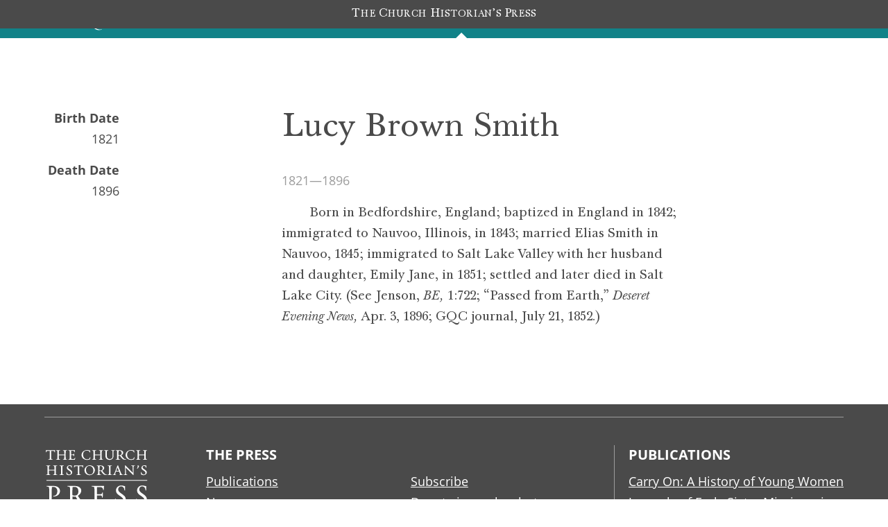

--- FILE ---
content_type: text/html; charset=utf-8
request_url: https://www.churchhistorianspress.org/george-q-cannon/people/lucy-brown-smith
body_size: 13614
content:
<!DOCTYPE html><html lang="en"><head><meta charSet="utf-8" data-next-head=""/><meta name="viewport" content="width=device-width, initial-scale=1" data-next-head=""/><meta class="swiftype" name="pdomain" content="george-q-cannon" data-next-head=""/><meta class="swiftype" name="lang" content="eng" data-next-head=""/><meta name="description" content="Publication from the Church History Department of The Church of Jesus Christ of Latter-Day Saints" data-next-head=""/><meta name="keywords" content="" data-next-head=""/><meta name="author" content="Church History Department of The Church of Jesus Christ of Latter-Day Saints" data-next-head=""/><link rel="canonical" href="https://www.churchhistorianspress.org/george-q-cannon/people/lucy-brown-smith?lang=eng" data-next-head=""/><link rel="shortcut icon" href="/icons/favicon.ico" type="image/x-icon" data-next-head=""/><meta property="og:title" content="The Journal of George Q. Cannon – People" data-next-head=""/><meta property="og:description" content="Publication from the Church History Department of The Church of Jesus Christ of Latter-Day Saints" data-next-head=""/><meta property="og:url" id="og-url" content="https://www.churchhistorianspress.org/george-q-cannon/people/lucy-brown-smith?lang=eng" data-next-head=""/><meta property="og:image" id="og-image" content="images/og_default.png" data-next-head=""/><meta property="og:type" content="non_profit" data-next-head=""/><title data-next-head="">Lucy Brown Smith</title><script type="text/javascript" src="/ruxitagentjs_ICANVfqru_10329260115094557.js" data-dtconfig="rid=RID_-549330278|rpid=-1066059039|domain=churchofjesuschrist.org|reportUrl=/rb_bf68908sys|app=ea7c4b59f27d43eb|cuc=aslc5mxn|cssm=n|owasp=1|mel=100000|featureHash=ICANVfqru|dpvc=1|lastModification=1769632319121|tp=500,50,0|rdnt=1|uxrgce=1|srbbv=2|agentUri=/ruxitagentjs_ICANVfqru_10329260115094557.js"></script><link rel="preload" href="/_next/static/css/0661ca30d800a98e.css" as="style"/><link rel="stylesheet" href="/_next/static/css/0661ca30d800a98e.css" data-n-g=""/><noscript data-n-css=""></noscript><script defer="" noModule="" src="/_next/static/chunks/polyfills-42372ed130431b0a.js"></script><script src="/_next/static/chunks/webpack-64c1a54b46afd682.js" defer=""></script><script src="/_next/static/chunks/framework-0fb441e2dfca568e.js" defer=""></script><script src="/_next/static/chunks/main-a4bf4ebec95b8173.js" defer=""></script><script src="/_next/static/chunks/pages/_app-b1ed314f10ffaedf.js" defer=""></script><script src="/_next/static/chunks/727-3a2d9b33b3cf0914.js" defer=""></script><script src="/_next/static/chunks/290-9d45683204d21288.js" defer=""></script><script src="/_next/static/chunks/479-bf428af9caeb5df0.js" defer=""></script><script src="/_next/static/chunks/pages/%5BpubDomain%5D/people/%5Buri%5D-0f21a14ade8078a5.js" defer=""></script><script src="/_next/static/hry-hs5_nF8iTvdQd-HMI/_buildManifest.js" defer=""></script><script src="/_next/static/hry-hs5_nF8iTvdQd-HMI/_ssgManifest.js" defer=""></script><style data-styled="" data-styled-version="6.1.19">*{box-sizing:border-box;}/*!sc*/
* ::-moz-focus-inner{border:none;}/*!sc*/
* :-moz-focusring{outline-offset:2px;}/*!sc*/
* :focus{outline-offset:2px;}/*!sc*/
* :focus:not(:focus-visible){outline:0;}/*!sc*/
*:before,*:after{box-sizing:border-box;}/*!sc*/
html{font:normal normal 400 100%/1.4 "Ensign:Sans",Roboto,Arial,sans-serif;-webkit-text-size-adjust:100%;text-size-adjust:100%;text-rendering:optimizeLegibility;-webkit-font-smoothing:antialiased;}/*!sc*/
body{background:var(--background-color-level-current, #ffffff);color:var(--text-color-primary, #212225);margin:0;}/*!sc*/
a{background-color:transparent;color:var(--accent-color-link, #157493);}/*!sc*/
a:hover{text-decoration:none;}/*!sc*/
a:visited{color:var(--accent-color-link-visited, #9C4F9C);}/*!sc*/
a:active{color:var(--accent-color-link-active, #b00504);text-decoration:underline;}/*!sc*/
abbr[title]{border-block-end:1px dotted;}/*!sc*/
mark{background:#ffb81c;}/*!sc*/
code,kbd,pre,samp{font-family:Courier,"Courier New",monospace;}/*!sc*/
pre{overflow:auto;}/*!sc*/
code{white-space:pre-wrap;background-color:var(--background-color-alt, #eff0f0);}/*!sc*/
data-styled.g3[id="sc-global-jZIaLu1"]{content:"sc-global-jZIaLu1,"}/*!sc*/
.cSSsMq{min-width:3rem;max-width:3rem;height:3rem;}/*!sc*/
data-styled.g82[id="sc-bpcbzu-0"]{content:"cSSsMq,"}/*!sc*/
.eXoQQN{min-width:32px;max-width:32px;height:32px;}/*!sc*/
data-styled.g215[id="sc-yjlaad-0"]{content:"eXoQQN,"}/*!sc*/
.jTJxqi{min-width:24px;max-width:24px;height:24px;}/*!sc*/
data-styled.g289[id="sc-1amaoow-0"]{content:"jTJxqi,"}/*!sc*/
.eRLuhR{min-width:1em;max-width:1em;height:1em;}/*!sc*/
.hHedkO{min-width:24px;max-width:24px;height:24px;}/*!sc*/
data-styled.g371[id="sc-1kw2hvr-0"]{content:"eRLuhR,hHedkO,"}/*!sc*/
.gCawfH{text-align:center;color:var(--white);background:var(--dark-grey);position:fixed;top:0;left:0;z-index:250;width:100%;font-family:"McKay","Baskerville","Palatino","Palatino Linotype","Georgia","Times New Roman",serif;font-size:0.9em;text-transform:uppercase;}/*!sc*/
.gCawfH .header__chp-label{transform:scale(0.9,1);letter-spacing:0.04rem;margin:6px 20px;line-height:28px;}/*!sc*/
.gCawfH .header__chp-label span{display:inline-block;}/*!sc*/
.gCawfH .header__chp-label span::first-letter{font-size:1.2em;}/*!sc*/
data-styled.g381[id="sc-a12be0ba-0"]{content:"gCawfH,"}/*!sc*/
.fBIWcp{align-self:flex-start;height:55px;margin:0;font-size:var(--size15);}/*!sc*/
.fBIWcp a{display:block;position:relative;width:100%;color:var(--white);}/*!sc*/
@media only screen and (min-width:901px){.fBIWcp .chpress img.text-logo-unstacked,.fBIWcp .chpress img.text-logo-stacked{display:none;}}/*!sc*/
.fBIWcp .chp-logo{display:none;background-color:var(--chpress-color__accent);padding-bottom:0;flex:none;}/*!sc*/
@media only screen and (min-width:901px){.fBIWcp .chp-logo{display:unset;align-self:flex-start;width:160px;height:113px;padding:0 var(--size27);}.fBIWcp .chp-logo a{display:flex;height:100%;padding:0 var(--size10);align-items:center;}.fBIWcp .chp-logo a img.text-logo-unstacked,.fBIWcp .chp-logo a img.text-logo-stacked{display:none;}.fBIWcp .chp-logo a img{display:block;}}/*!sc*/
@media only screen and (min-width:901px) and (max-width:1300px),only screen and (max-width:600px){.fBIWcp{max-width:250px;flex:initial;align-items:center;}.fBIWcp .flat-logo{display:none;}.fBIWcp img.text-logo-unstacked{display:none;}.fBIWcp img.text-logo-stacked{display:inline-block;vertical-align:middle;width:170px;margin-top:10px;}}/*!sc*/
@media only screen and (min-width:601px) and (max-width:900px),only screen and (min-width:1301px){.fBIWcp .stacked-logo{display:none;}.fBIWcp img.text-logo-unstacked{display:inline-block;width:310px;margin-top:20px;}.fBIWcp img.text-logo-stacked{display:none;}}/*!sc*/
.fBIWcp .hidden{display:none;}/*!sc*/
data-styled.g382[id="sc-15ae2569-0"]{content:"fBIWcp,"}/*!sc*/
.eKSCkx{align-items:center;background-color:var(--color__primary);position:sticky;left:0;color:var(--white);overflow:visible;height:var(--size55);z-index:200;width:100%;display:block;}/*!sc*/
.eKSCkx:not(:only-child){background-color:var(--chpress-color__accent);}/*!sc*/
.eKSCkx:not(:only-child) .headerTop>nav>ul{top:var(--size95);}/*!sc*/
@media only screen and (min-width:1021px){.eKSCkx:not(:only-child) .headerTop>nav>ul button{background-color:var(--chpress-color__accent);}}/*!sc*/
.eKSCkx .headerTop{align-items:center;display:flex;justify-content:space-between;position:relative;margin:0 auto;max-width:1200px;width:90%;height:100%;flex-grow:1;}/*!sc*/
.eKSCkx .menu-icon{display:none;}/*!sc*/
.eKSCkx .world-icon{display:block;}/*!sc*/
@media only screen and (max-width:1020px){.eKSCkx .menu-icon{display:block;}.eKSCkx .world-icon{display:none;}}/*!sc*/
.eKSCkx .hidden{display:none;}/*!sc*/
data-styled.g1798[id="sc-3c16b075-0"]{content:"eKSCkx,"}/*!sc*/
.fOIXcn{display:flex;position:relative;align-items:center;justify-content:flex-end;height:100%;color:var(--white);margin-right:5%;}/*!sc*/
.fOIXcn >button{border-top-left-radius:var(--size3);border-bottom-left-radius:var(--size3);}/*!sc*/
.fOIXcn button svg{margin-top:2px;margin-bottom:1px;}/*!sc*/
.fOIXcn button.icon{padding-top:4px;padding-bottom:2px;background-color:unset;border:none;color:white;cursor:pointer;}/*!sc*/
.fOIXcn:has(.search-form){width:100%;}/*!sc*/
@media only screen and (min-width:1021px){.fOIXcn:has(.search-form){margin-right:0px;}.fOIXcn:has(.search-form) >.icon{z-index:200;position:absolute;right:60%;padding:2px 6px 4px;}.fOIXcn:has(.search-form) >.searchWrapper{position:absolute;max-width:60%;}.fOIXcn:has(.search-form) .search-form input{background-color:#fff;}}/*!sc*/
.fOIXcn:has(.search-form) >.icon{background-color:#636363;padding:1px 6px 2px;}/*!sc*/
.fOIXcn:has(.search-form) >ul{display:none;}/*!sc*/
.fOIXcn:has(.search-form) .search-form input{border-top-left-radius:0px;border-bottom-left-radius:0px;}/*!sc*/
.fOIXcn .search-form div::after{outline:none!important;}/*!sc*/
.fOIXcn .search-form div button:last-child{background-color:transparent;}/*!sc*/
.fOIXcn .search-form div button:last-child svg path{color:var(--chpress-color__accent);}/*!sc*/
@media only screen and (max-width:1020px){.fOIXcn{position:absolute;top:0;right:0;}.fOIXcn >button.icon{margin-top:0px;border:none;color:white;border-radius:3px 0px 0px 3px;}.fOIXcn >button.icon svg{margin-top:5px;}}/*!sc*/
@media only screen and (min-width:1021px){.fOIXcn .selected{position:relative;}.fOIXcn .selected a,.fOIXcn .selected a:visited{color:var(--white);}.fOIXcn .selected:after{content:"";display:block;width:0;height:0;border-left:var(--size8) solid transparent;border-right:var(--size8) solid transparent;border-bottom:var(--size8) solid white;position:absolute;bottom:0px;left:50%;transform:translateX(-50%);}.active~.fOIXcn .selected:after{visibility:hidden;}.fOIXcn .selected .popover.subNav{padding:20px;}.fOIXcn .selected .popover.subNav ul li{border-top:unset;padding:2px 0;}}/*!sc*/
data-styled.g1799[id="sc-3c16b075-1"]{content:"fOIXcn,"}/*!sc*/
.kDipfe{margin:0 var(--size15);border-left:solid var(--size1) var(--white);height:50%;align-self:center;}/*!sc*/
data-styled.g1800[id="sc-3c16b075-2"]{content:"kDipfe,"}/*!sc*/
.fuaIFI{list-style:none;margin:0;margin-right:var(--size30);display:flex;padding:0;}/*!sc*/
.fuaIFI li{padding-bottom:var(--size15);margin-left:var(--size30);white-space:nowrap;}/*!sc*/
.fuaIFI a,.fuaIFI a:visited{color:white;text-decoration:none;}/*!sc*/
.fuaIFI button{color:white;border:none;background-color:var(--color__primary);font-size:var(--size16);font-family:var(--Zoram);padding:0;cursor:pointer;}/*!sc*/
.fuaIFI .worldIcon{min-height:1.5em;max-height:1.5em;min-width:1.5em;max-width:1.5em;vertical-align:middle;}/*!sc*/
@media only screen and (min-width:1021px){.fuaIFI{height:100%;justify-content:space-around;align-items:flex-end;}.fuaIFI .mobile{display:none;}.fuaIFI li{padding-bottom:var(--size15);}}/*!sc*/
@media only screen and (max-width:1020px){.fuaIFI{background:var(--warm-grey);position:fixed;top:var(--size55);left:0;z-index:100;width:100%;}.fuaIFI li{padding-bottom:0;}.fuaIFI button{display:block;border:none;color:var(--chpress-color__accent);background-color:unset;}.fuaIFI button.open{color:var(--chpress-color__links);}.fuaIFI button svg{margin-right:var(--size5);}.fuaIFI.open,.fuaIFI ul.open{display:flex;flex-flow:column;padding:0;width:100%;}.fuaIFI.open li,.fuaIFI ul.open li{margin-left:0;border-bottom:var(--size1) solid var(--color__border);}.fuaIFI a,.fuaIFI a:hover,.fuaIFI a:visited,.fuaIFI button{padding:var(--size5) 3%;display:block;font-size:var(--size16);color:var(--dark-grey);line-height:2;}.fuaIFI ul.open{padding-left:var(--size37);}.fuaIFI.closed{display:none;}}/*!sc*/
data-styled.g1801[id="sc-3c16b075-3"]{content:"fuaIFI,"}/*!sc*/
.kEumJW{color:var(--chpress-color__accent);padding:0;}/*!sc*/
.kEumJW ul{list-style:none;padding:0;}/*!sc*/
.kEumJW a{text-decoration:none;}/*!sc*/
@media only screen and (min-width:1021px){.kEumJW{display:none;}.kEumJW.popover{display:block;position:absolute;top:100%;left:50%;transform:translateX(-50%);background:var(--white);padding:0 var(--size26);min-width:200px;box-shadow:0 0 var(--size4) rgb(0 0 0 / 20%);}.kEumJW.popover li{margin:0;padding:0;border-top:var(--size1) solid var(--light-grey);}.kEumJW.popover li a{display:block;height:100%;color:black;padding:var(--size8) var(--size15);}.kEumJW.popover li a:hover{background-color:var(--chpress-color__hover);}.kEumJW.popover li.active{background-color:var(--chpress-color__accent);}.kEumJW.popover li.active a{color:white;}.kEumJW.popover li a:visited{color:black;}}/*!sc*/
@media only screen and (max-width:1020px){.kEumJW{display:none;}.kEumJW.accordion{display:flex;flex-flow:row;}.kEumJW.accordion .largeLanguageTitle{display:none;}.kEumJW.accordion li.active a{background-color:var(--white70);}}/*!sc*/
.kEumJW.closed{display:none;}/*!sc*/
data-styled.g1802[id="sc-3c16b075-4"]{content:"kEumJW,"}/*!sc*/
.iCiauu{width:33%;}/*!sc*/
@media (max-width:800px){.iCiauu{display:flex;width:100%;flex-direction:column;margin-bottom:var(--size20);text-align:left;align-items:flex-start;}}/*!sc*/
data-styled.g1803[id="sc-6bd955ff-0"]{content:"iCiauu,"}/*!sc*/
.diDSmR{width:100%;display:flex;justify-content:center;min-width:150px;margin-top:20px;}/*!sc*/
@media (max-width:800px){.diDSmR{margin-top:0;}}/*!sc*/
data-styled.g1804[id="sc-6bd955ff-1"]{content:"diDSmR,"}/*!sc*/
.fQZGvS{width:100%;text-align:left;}/*!sc*/
@media (min-width:1240px){.fQZGvS{width:1240px;}}/*!sc*/
.fQZGvS p{font-size:var(--size14);width:100%;margin:var(--size2) 0;}/*!sc*/
.fQZGvS a{color:var(--white50);text-decoration:underline;}/*!sc*/
.fQZGvS #consent_blackbar{z-index:200;}/*!sc*/
data-styled.g1805[id="sc-6bd955ff-2"]{content:"fQZGvS,"}/*!sc*/
.drxaRv{display:flex;width:90%;flex-direction:column;align-items:center;margin:4px auto;}/*!sc*/
data-styled.g1806[id="sc-6bd955ff-3"]{content:"drxaRv,"}/*!sc*/
.ffPvLR span{position:relative;align-content:center;align-items:center;}/*!sc*/
.ffPvLR span span{margin:0 var(--size8);border-left:var(--white) var(--size1) solid;display:inline;height:var(--size5);}/*!sc*/
data-styled.g1807[id="sc-6bd955ff-4"]{content:"ffPvLR,"}/*!sc*/
.bXIByO{display:block;color:white;background:var(--dark-grey);line-height:1.7;padding-top:40px;}/*!sc*/
.bXIByO a,.bXIByO a:visited{color:white;}/*!sc*/
.bXIByO h2{text-transform:uppercase;margin:0;font-size:var(--size20);margin-bottom:10px;line-height:27px;}/*!sc*/
.bXIByO ul{list-style:none;padding:0;font-size:var(--size18);margin:0;}/*!sc*/
.bXIByO ul.footer-links li{width:210px;}/*!sc*/
.bXIByO button{background-color:unset;color:white;border:none;padding:0;}/*!sc*/
.bXIByO button h2{display:inline-block;}/*!sc*/
.bXIByO button svg{float:right;color:#9c9c9c;margin:-8px 0;}/*!sc*/
.bXIByO .footer{max-width:1200px;}/*!sc*/
.bXIByO .ribbon{width:100%;height:55px;margin:0;background-image:url(/images/marbled-strip-tile.jpg);background-repeat:repeat-x;background-size:auto;}/*!sc*/
.bXIByO .footerFeatureList{width:90%;margin:-30px auto 40px;}/*!sc*/
.bXIByO .footerFeatureList hr{border:none;border-top:1px solid var(--color__border--dark);}/*!sc*/
.bXIByO .main-row{display:flex;justify-content:space-between;flex-direction:row;margin:0 auto;width:90%;}/*!sc*/
.bXIByO .main-row .logo-container{width:13%;}/*!sc*/
.bXIByO .main-row .logo-container img{max-width:100%;margin-bottom:var(--size48);margin-top:6px;}/*!sc*/
.bXIByO .main-row .footer-links ul{column-count:2;column-gap:var(--size85);}/*!sc*/
.bXIByO .main-row .footer-publications{max-width:400px;border-left:1px solid var(--color__border--dark);padding-left:var(--size20);}/*!sc*/
.bXIByO .fine-print{width:90%;margin:45px auto 0px;text-align:left;padding:var(--size10) 0 var(--size40);font-size:var(--size14);}/*!sc*/
.bXIByO .fine-print p{margin:0;}/*!sc*/
.bXIByO .fine-print a{text-decoration:underline;}/*!sc*/
.bXIByO .fine-print a:hover{cursor:pointer;text-decoration:underline;color:#c8c8c8;}/*!sc*/
.bXIByO button.accordion{display:none;}/*!sc*/
@media only screen and (max-width:1099px){.bXIByO ul.footer-links{column-count:1!important;}}/*!sc*/
@media only screen and (max-width:900px){.bXIByO button.accordion{display:unset;}.bXIByO h2{font-size:18px;margin:var(--size8) 0 0;}.bXIByO h2.accordion{display:none;}.bXIByO button{border-top:1px solid var(--color__border--dark);border-bottom:1px solid var(--color__border--dark);width:100%;text-align:left;padding:var(--size6) 0;}.bXIByO .main-row .logo-container{text-align:center;width:100%;}.bXIByO .main-row .logo-container .chp-logo{margin-top:0;max-width:8rem;}.bXIByO div>ul{margin:var(--size10) 0;}.bXIByO div>ul li{margin-bottom:var(--size3);}.bXIByO .main-row{flex-direction:column;}.bXIByO .main-row .footer-links{max-width:unset;}.bXIByO .main-row .footer-links ul{column-count:1;}.bXIByO .main-row .footer-links ul ul{display:flex;column-gap:var(--size8);}.bXIByO .main-row .footer-publications{max-width:unset;border:none;padding:0;}.bXIByO .fine-print{font-size:12px;margin-top:var(--size10);}.bXIByO ul.closed{display:none;}}/*!sc*/
data-styled.g1808[id="sc-a84ca8e4-0"]{content:"bXIByO,"}/*!sc*/
.fVGXdU{display:-ms-flexbox;display:flex;-ms-flex-direction:column;flex-direction:column;min-height:100vh;}/*!sc*/
@font-face{font-family:"Zoram";font-weight:400;font-style:normal;src:url("https://cdn.churchofjesuschrist.org/cdn2/common/fonts/zoram/latest/Zoram-GWebM-Regular-Normal.woff2") format("woff2"),url("https://cdn.churchofjesuschrist.org/cdn2/common/fonts/zoram/latest/Zoram-GWebM-Regular-Normal.woff") format("woff");}/*!sc*/
@font-face{font-family:"Zoram";font-weight:700;font-style:normal;src:url("https://cdn.churchofjesuschrist.org/cdn2/common/fonts/zoram/latest/Zoram-GWebM-Bold-Normal.woff2") format("woff2"),url("https://cdn.churchofjesuschrist.org/cdn2/common/fonts/zoram/latest/Zoram-GWebM-Bold-Normal.woff") format("woff");}/*!sc*/
@font-face{font-family:"McKay";font-weight:400;font-style:normal;src:url("https://cdn.churchofjesuschrist.org/cdn2/common/fonts/mckay/latest/McKay-GWebM-Regular-Normal.woff2") format("woff2"),url("https://cdn.churchofjesuschrist.org/cdn2/common/fonts/mckay/latest/McKay-GWebM-Regular-Normal.woff") format("woff");}/*!sc*/
@font-face{font-family:"McKay";font-weight:400;font-style:italic;src:url("https://cdn.churchofjesuschrist.org/cdn2/common/fonts/mckay/latest/McKay-GWebM-Regular-Italic.woff2") format("woff2"),url("https://cdn.churchofjesuschrist.org/cdn2/common/fonts/mckay/latest/McKay-GWebM-Regular-Italic.woff") format("woff");}/*!sc*/
@font-face{font-family:"McKay";font-weight:700;font-style:normal;src:url("https://cdn.churchofjesuschrist.org/cdn2/common/fonts/mckay/latest/McKay-GWebM-Bold-Normal.woff2") format("woff2"),url("https://cdn.churchofjesuschrist.org/cdn2/common/fonts/mckay/latest/McKay-GWebM-Bold-Normal.woff") format("woff");}/*!sc*/
@font-face{font-family:"Helam",Calibri,Helvetica,Arial,sans-serif;font-weight:normal;font-style:normal;src:url("https://cdn.churchofjesuschrist.org/cdn2/common/fonts/helam/20141031/Helam Slab GWeb Regular.woff") format("woff");}/*!sc*/
@font-face{font-family:"Helam",Calibri,Helvetica,Arial,sans-serif;font-weight:100;src:url("https://cdn.churchofjesuschrist.org/cdn2/common/fonts/helam/20141031/Helam Slab GWeb Light.woff") format("woff");}/*!sc*/
@font-face{font-family:"Gideon";font-weight:normal;src:url("//ldscdn.org/cdn2/common/fonts/gideon/20140721/gideon.woff") format("woff");}/*!sc*/
.fVGXdU:has(#publisher-bar-container) #searchBarBanner{margin-top:15px;}/*!sc*/
.fVGXdU:has(#publisher-bar-container) #contentContainer:first-chuld{padding-top:115px;}/*!sc*/
.fVGXdU:not(:has(#publisher-bar-container)) #contentContainer{margin-top:0px;}/*!sc*/
data-styled.g1811[id="sc-59b8a7fe-0"]{content:"fVGXdU,"}/*!sc*/
.dQugIX{width:100%;position:fixed;top:0;left:0;z-index:100;}/*!sc*/
.dQugIX:has(#publisher-bar-container)>header,.dQugIX:has(#publication-gray-bar)>header{margin-top:40px;}/*!sc*/
@media only screen and (max-width:219px){.dQugIX:has(#publisher-bar-container)>header,.dQugIX:has(#publication-gray-bar)>header{margin-top:96px;}}/*!sc*/
@media only screen and (min-width:220px) and (max-width:350px){.dQugIX:has(#publisher-bar-container)>header,.dQugIX:has(#publication-gray-bar)>header{margin-top:68px;}}/*!sc*/
@media (max-width:800px){.dQugIX:has(#publication-gray-bar) #publisher-menu-label,.dQugIX:has(#publication-gray-bar) #publisher-menu-right-link{display:none;}}/*!sc*/
data-styled.g1812[id="sc-59b8a7fe-1"]{content:"dQugIX,"}/*!sc*/
.ezWjNI{margin-top:40px;background:#fff;height:100%;display:block;flex:1 0 auto;-webkit-box-flex:1;-ms-flex:1 0 auto;}/*!sc*/
.ezWjNI >*:not(#aboutThePress){max-width:1200px;width:90%;margin-left:auto;margin-right:auto;}/*!sc*/
.ezWjNI>*:not(#searchBarBanner):first-child{margin-top:115px;padding-top:0px;}/*!sc*/
@media only screen and (max-width:901px){.ezWjNI>*:not(#searchBarBanner):first-child{margin-top:70px;}}/*!sc*/
.ezWjNI>div:has(#reader-nav.open){margin-left:0px;width:100%;padding-right:5%;}/*!sc*/
@media only screen and (min-width:901px){#HeadersContainer~.ezWjNI>*:not(#aboutThePress).content{max-width:720px!important;margin-bottom:60px;}}/*!sc*/
@media only screen and (min-width:901px){:not(#HeadersContainer:has(#publication-gray-bar))~.ezWjNI>*:not(#aboutThePress){width:60%;max-width:1200px;}}/*!sc*/
#HeadersContainer:has(#publication-gray-bar)~.ezWjNI{margin-top:40px;}/*!sc*/
@media only screen and (max-width:219px){#HeadersContainer:has(#publication-gray-bar)~.ezWjNI{margin-top:111px;}}/*!sc*/
@media only screen and (min-width:220px) and (max-width:350px){#HeadersContainer:has(#publication-gray-bar)~.ezWjNI{margin-top:83px;}}/*!sc*/
#HeadersContainer:has(#publication-gray-bar)~.ezWjNI>*:not(#searchBarBanner):first-child{margin-top:115px;}/*!sc*/
#HeadersContainer:has(#publication-gray-bar)~.ezWjNI:has(#reader-nav) >*:not(#searchBarBanner):first-child{margin-top:55px;}/*!sc*/
@media only screen and (max-width:700px){#HeadersContainer:has(#publication-gray-bar)~.ezWjNI>*:not(#searchBarBanner):first-child{margin-top:70px;}}/*!sc*/
.ezWjNI >section,.ezWjNI >div>section{max-width:1200px;}/*!sc*/
.ezWjNI *::selection{background:var(--dark-grey);color:#fff;}/*!sc*/
data-styled.g1813[id="sc-59b8a7fe-2"]{content:"ezWjNI,"}/*!sc*/
.jTryxu{background:var(--color__fill);display:block;justify-content:center;padding:var(--size45) 0 var(--size80);margin:0 auto;}/*!sc*/
@media only screen and (max-width:900px){.jTryxu{padding:var(--size25) 0 var(--size40);}}/*!sc*/
data-styled.g2354[id="sc-9fd7ecad-0"]{content:"jTryxu,"}/*!sc*/
.jpewQn{display:block;background:var(--color__fill);margin:0 auto;max-width:840px;}/*!sc*/
@media only screen and (max-width:900px){.jpewQn{width:100%;max-width:unset;}}/*!sc*/
data-styled.g2355[id="sc-9fd7ecad-1"]{content:"jpewQn,"}/*!sc*/
.coRtIS{width:100%;padding:var(--size36) 0 0;padding-bottom:var(--size80);}/*!sc*/
data-styled.g2370[id="sc-7744231b-0"]{content:"coRtIS,"}/*!sc*/
.gDYRVF{display:flex;flex-direction:row;margin-top:var(--size40);max-width:75rem;}/*!sc*/
data-styled.g2371[id="sc-7744231b-1"]{content:"gDYRVF,"}/*!sc*/
.iDMIFN{max-width:18.75rem;padding-left:var(--size5);position:relative;text-align:right;}/*!sc*/
.iDMIFN .nowrap{white-space:nowrap;}/*!sc*/
.iDMIFN img{height:auto;max-width:18.75rem;margin-bottom:var(--size20);}/*!sc*/
@media screen and (max-width:600px){.iDMIFN img{max-width:100%;width:100%;}}/*!sc*/
data-styled.g2372[id="sc-7744231b-2"]{content:"iDMIFN,"}/*!sc*/
.fUdQIb{width:50%;margin:0 auto;}/*!sc*/
.fUdQIb p{color:var(--dark-grey);font-family:var(--McKay);font-size:var(--size18);line-height:1.9125rem;margin-block-end:0.46875rem;margin-block-start:0.46875rem;}/*!sc*/
@media screen and (max-width:900px){.fUdQIb{width:100%;}}/*!sc*/
@media screen and (max-width:600px){.fUdQIb{width:100%;}}/*!sc*/
.fUdQIb a[href^="#"]{scroll-margin-top:100px;color:var(--footnote-link);font-size:var(--size15);line-height:var(--size15);position:relative;top:-2px;}/*!sc*/
.fUdQIb a[href^="#"] :hover{text-decoration:underline;}/*!sc*/
data-styled.g2373[id="sc-7744231b-3"]{content:"fUdQIb,"}/*!sc*/
.jYjTVU h1{color:var(--dark-grey);font-family:var(--McKay);font-size:var(--size46);font-weight:400;line-height:3.875rem;margin:0;}/*!sc*/
.jYjTVU h4{color:var(--dark-grey);font-size:var(--size15);font-weight:400;line-height:var(--size20);margin:0;padding:0 0 var(--size30);}/*!sc*/
.jYjTVU h4 :before{font-family:serif;content:"“";}/*!sc*/
.jYjTVU h4 :after{font-family:serif;content:"”";}/*!sc*/
.jYjTVU h3{color:var(--color__border--dark);font-family:var(--Zoram);font-size:var(--size18);font-weight:normal;line-height:normal;margin:0 0 var(--size20);text-transform:uppercase;}/*!sc*/
@media screen and (max-width:500px){.jYjTVU h1{font-size:var(--size36);}.jYjTVU h3{font-size:var(--size16);}}/*!sc*/
data-styled.g2374[id="sc-7744231b-4"]{content:"jYjTVU,"}/*!sc*/
.jpBjxP{color:var(--dark-grey);font-size:var(--size18);line-height:1.9125rem;margin-bottom:var(--size30);text-indent:var(--size40);}/*!sc*/
.jpBjxP a{color:var(--chpress-color__links);word-break:break-word;}/*!sc*/
.jpBjxP a[name]{text-decoration:none;}/*!sc*/
.jpBjxP a:hover{color:var(--chpress-color__hover);text-decoration:underline;}/*!sc*/
.jpBjxP hr{border-top:1px var(--color__border) solid;margin:var(--size30) auto;padding:0;}/*!sc*/
.jpBjxP div div p{margin:0;}/*!sc*/
@media screen and (max-width:500px){.jpBjxP a,.jpBjxP p{font-size:var(--size14);}.jpBjxP a{word-wrap:break-word;}}/*!sc*/
data-styled.g2375[id="sc-7744231b-5"]{content:"jpBjxP,"}/*!sc*/
.cKAxUn{margin:0 0 var(--size15);}/*!sc*/
.cKAxUn dt,.cKAxUn dd,.cKAxUn p{color:var(--dark-grey);font-size:var(--size18);line-height:1.9125rem;margin:0;text-align:right;}/*!sc*/
.cKAxUn dt{font-weight:700;}/*!sc*/
@media screen and (max-width:900px){.cKAxUn{display:flex;flex-direction:row;justify-content:center;}.cKAxUn dt{padding-right:var(--size20);text-align:right;width:40%;}.cKAxUn dd{width:40%;}.cKAxUn dd,.cKAxUn p{text-align:left;}}/*!sc*/
@media screen and (max-width:500px){.cKAxUn{margin-bottom:var(--size10);}.cKAxUn dd,.cKAxUn dt,.cKAxUn p{font-size:var(--size14);}}/*!sc*/
data-styled.g2377[id="sc-7744231b-7"]{content:"cKAxUn,"}/*!sc*/
</style>
                              <script>!function(a){var e="https://s.go-mpulse.net/boomerang/",t="addEventListener";if("False"=="True")a.BOOMR_config=a.BOOMR_config||{},a.BOOMR_config.PageParams=a.BOOMR_config.PageParams||{},a.BOOMR_config.PageParams.pci=!0,e="https://s2.go-mpulse.net/boomerang/";if(window.BOOMR_API_key="TE9B5-FLY3D-ZJZ77-QMKAJ-WXC9Y",function(){function n(e){a.BOOMR_onload=e&&e.timeStamp||(new Date).getTime()}if(!a.BOOMR||!a.BOOMR.version&&!a.BOOMR.snippetExecuted){a.BOOMR=a.BOOMR||{},a.BOOMR.snippetExecuted=!0;var i,_,o,r=document.createElement("iframe");if(a[t])a[t]("load",n,!1);else if(a.attachEvent)a.attachEvent("onload",n);r.src="javascript:void(0)",r.title="",r.role="presentation",(r.frameElement||r).style.cssText="width:0;height:0;border:0;display:none;",o=document.getElementsByTagName("script")[0],o.parentNode.insertBefore(r,o);try{_=r.contentWindow.document}catch(O){i=document.domain,r.src="javascript:var d=document.open();d.domain='"+i+"';void(0);",_=r.contentWindow.document}_.open()._l=function(){var a=this.createElement("script");if(i)this.domain=i;a.id="boomr-if-as",a.src=e+"TE9B5-FLY3D-ZJZ77-QMKAJ-WXC9Y",BOOMR_lstart=(new Date).getTime(),this.body.appendChild(a)},_.write("<bo"+'dy onload="document._l();">'),_.close()}}(),"".length>0)if(a&&"performance"in a&&a.performance&&"function"==typeof a.performance.setResourceTimingBufferSize)a.performance.setResourceTimingBufferSize();!function(){if(BOOMR=a.BOOMR||{},BOOMR.plugins=BOOMR.plugins||{},!BOOMR.plugins.AK){var e=""=="true"?1:0,t="",n="clndaqacc2rai2l3s6ga-f-941e9d203-clientnsv4-s.akamaihd.net",i="false"=="true"?2:1,_={"ak.v":"39","ak.cp":"454613","ak.ai":parseInt("308076",10),"ak.ol":"0","ak.cr":8,"ak.ipv":4,"ak.proto":"http/1.1","ak.rid":"74fdc2fe","ak.r":51208,"ak.a2":e,"ak.m":"b","ak.n":"essl","ak.bpcip":"18.218.48.0","ak.cport":47302,"ak.gh":"23.209.83.31","ak.quicv":"","ak.tlsv":"tls1.3","ak.0rtt":"","ak.0rtt.ed":"","ak.csrc":"-","ak.acc":"bbr","ak.t":"1769707404","ak.ak":"hOBiQwZUYzCg5VSAfCLimQ==znz02Jtqe4ByfNtTcVV4gwxuA5ViSMEEoZjA57XS/0ynSz7pyaqJM1sOOqq/ZB+JNohDZ70QWqxMkKIAxzQIoRAAu9usz2t75Kul9nSiEq1//qyOOMG5f9mXhcLDlkf63NTbG2g7egYGHwvhM2MWqONSwVwIVtukhQAMSE7AJ8XwRzzTi/0EyXTDjQSE0sRO/YzV8uNlCodhRHZDEaTA+McPMfNVN/chZeAekMloEFg1CIO4tsdZwcgrRdr3CNffhQXyxmkoxnceRIWjVS9rIb6o9nopMlaeb/s1c4Kvz8Dt+n2aIzIyxOPkW8HyL1uX2p5HxsoDJPeTc8NRYRzJKqTAxK7qZ2ElLaHL0NRDA0L4EtcZ0M+B6GuNr2rruBw8wCo1ULxWFpuqyfKz8IgMjv+YBGJRwKLr6n1yMunP7to=","ak.pv":"4","ak.dpoabenc":"","ak.tf":i};if(""!==t)_["ak.ruds"]=t;var o={i:!1,av:function(e){var t="http.initiator";if(e&&(!e[t]||"spa_hard"===e[t]))_["ak.feo"]=void 0!==a.aFeoApplied?1:0,BOOMR.addVar(_)},rv:function(){var a=["ak.bpcip","ak.cport","ak.cr","ak.csrc","ak.gh","ak.ipv","ak.m","ak.n","ak.ol","ak.proto","ak.quicv","ak.tlsv","ak.0rtt","ak.0rtt.ed","ak.r","ak.acc","ak.t","ak.tf"];BOOMR.removeVar(a)}};BOOMR.plugins.AK={akVars:_,akDNSPreFetchDomain:n,init:function(){if(!o.i){var a=BOOMR.subscribe;a("before_beacon",o.av,null,null),a("onbeacon",o.rv,null,null),o.i=!0}return this},is_complete:function(){return!0}}}}()}(window);</script></head><body><link rel="preload" as="image" href="/images/logos/chp_logo-eng.svg"/><link rel="preload" as="image" href="/images/logos/george-q-cannon-logo-unstacked-eng.svg"/><link rel="preload" as="image" href="/images/logos/george-q-cannon-logo-stacked-eng.svg"/><div id="__next"><div><div><div class="sc-59b8a7fe-0 fVGXdU"><div id="HeadersContainer" class="sc-59b8a7fe-1 dQugIX"><a title="The Church Historian’s Press" id="gray-bar-container" href="/"><header id="publication-gray-bar" class="sc-a12be0ba-0 gCawfH"><div class="header__chp-label"><span>The</span> <span>Church</span> <span>Historian’s</span> <span>Press</span></div></header></a><header class="sc-3c16b075-0 eKSCkx"><div class="headerTop"><h1 class="sc-15ae2569-0 fBIWcp"><a class="george-q-cannon" href="/george-q-cannon?lang=eng"><img class="chp-logo hidden" src="/images/logos/chp_logo-eng.svg" alt="The Journal of George Q. Cannon"/><img class="text-logo-unstacked" src="/images/logos/george-q-cannon-logo-unstacked-eng.svg" alt="The Journal of George Q. Cannon"/><img class="text-logo-stacked" src="/images/logos/george-q-cannon-logo-stacked-eng.svg" alt="The Journal of George Q. Cannon"/></a></h1><nav class="sc-3c16b075-1 fOIXcn"><ul data-testid="header-nav-container" class="sc-3c16b075-3 fuaIFI closed"><li class="hidden"><div><button data-testid="header-language-picker-button-1" class="mobile closed"><svg class="sc-1kw2hvr-0 eRLuhR worldIcon" viewBox="0 0 24 24" xmlns="http://www.w3.org/2000/svg" role="presentation"> <path fill="currentColor" d="M9.496 20.124h.76a.277.277 0 0 0 .278-.278v-3.559l1.645-1.392.932-1.547a.277.277 0 0 0-.06-.353l-1.308-1.106-.899-.761-.296-.251-.083-.07-.022-.019a.28.28 0 0 0-.295-.05l-.872.369-.82.347H7.8l-.752-1.273v-.796l-.029-.125-.843-1.684V6.97l2.426-.809a.278.278 0 0 0 .108-.46l-.099-.099-.068-.068-.287-.287-.418-.418a.274.274 0 0 0-.296-.055 8.44 8.44 0 0 1 4.46-1.274c.888 0 1.745.138 2.551.391-.02.005-.042.005-.06.014l-1.745.872-.944.924a.279.279 0 0 0 0 .393l.872.872.197.081H14.615a.277.277 0 0 0 .278-.278v-.756l.71-.71h.756c.28 0 .367-.352.15-.499a8.508 8.508 0 0 1 3.431 4.184l-1.459-1.53a.28.28 0 0 0-.32-.058l-1.556.745-1.535-.027a.278.278 0 0 0-.267.185l-.842 2.387-.003.176.758 2.415.137.163 1.587.829a.28.28 0 0 0 .278-.012l1.032-.658.561.571-.012.684-.013.712-.404.755-.762.718-.085.195-.014.8a.28.28 0 0 0 .273.283l.368.006a8.487 8.487 0 0 1-8.166 1.797zM3.5 12c0-1.138.228-2.222.634-3.215.044.067.08.129.14.204a6.644 6.644 0 0 0 .562.598l.19.075h.7l.584 1.169-.679 2.297.027.22.833 1.41v1.4l.06.172 1.744 2.213.85 1.445c.005.007.013.01.018.017C5.866 18.835 3.5 15.698 3.5 12zm11.645-7.892c.432.172.843.381 1.237.618l-1.237-.618zM12 2C6.477 2 2 6.477 2 12s4.477 10 10 10 10-4.477 10-10S17.523 2 12 2z"> </path></svg></button><div data-testid="header-language-picker-container" class="sc-3c16b075-4 kEumJW accordion closed language"><p class="largeLanguageTitle"></p><ul class="closed"></ul></div></div></li><li class=""><a data-testid="header-nav-item-link-/george-q-cannon/1840s/1849/10-1849" href="/george-q-cannon/1840s/1849/10-1849?lang=eng">The Journal</a></li><li class="selected"><a data-testid="header-nav-item-link-/george-q-cannon/people/a" href="/george-q-cannon/people/a?lang=eng">People</a></li><li class=""><a data-testid="header-nav-item-link-/george-q-cannon/photos" href="/george-q-cannon/photos?lang=eng">Photos</a></li><li class=""><a data-testid="header-nav-item-link-/george-q-cannon/events" href="/george-q-cannon/events?lang=eng">Chronology</a></li><li class=""><a data-testid="header-nav-item-link-/george-q-cannon/about" href="/george-q-cannon/about?lang=eng">About</a></li><li class=""><a data-testid="header-nav-item-link-/george-q-cannon/purchase" href="/george-q-cannon/purchase?lang=eng">Publications</a></li></ul><button data-testid="header-search-button" class="icon" aria-label="Open Search"><svg viewBox="0 0 24 24" xmlns="http://www.w3.org/2000/svg" role="presentation" class="sc-1amaoow-0 jTJxqi"> <path fill="currentColor" d="M21.07 19.65l-5-5a7.5 7.5 0 1 0-1.41 1.41l5 5a1 1 0 0 0 1.41-1.41zm-6.72-5.3a6 6 0 1 1 0-8.49 6 6 0 0 1 0 8.49z"> </path></svg></button><div class="sc-3c16b075-2 kDipfe world-icon hidden"></div><div><button data-testid="header-language-picker-button-2" class=" hidden icon world-icon" aria-label="Switch Language"><svg viewBox="0 0 24 24" xmlns="http://www.w3.org/2000/svg" role="presentation" class="sc-1kw2hvr-0 hHedkO"> <path fill="currentColor" d="M9.496 20.124h.76a.277.277 0 0 0 .278-.278v-3.559l1.645-1.392.932-1.547a.277.277 0 0 0-.06-.353l-1.308-1.106-.899-.761-.296-.251-.083-.07-.022-.019a.28.28 0 0 0-.295-.05l-.872.369-.82.347H7.8l-.752-1.273v-.796l-.029-.125-.843-1.684V6.97l2.426-.809a.278.278 0 0 0 .108-.46l-.099-.099-.068-.068-.287-.287-.418-.418a.274.274 0 0 0-.296-.055 8.44 8.44 0 0 1 4.46-1.274c.888 0 1.745.138 2.551.391-.02.005-.042.005-.06.014l-1.745.872-.944.924a.279.279 0 0 0 0 .393l.872.872.197.081H14.615a.277.277 0 0 0 .278-.278v-.756l.71-.71h.756c.28 0 .367-.352.15-.499a8.508 8.508 0 0 1 3.431 4.184l-1.459-1.53a.28.28 0 0 0-.32-.058l-1.556.745-1.535-.027a.278.278 0 0 0-.267.185l-.842 2.387-.003.176.758 2.415.137.163 1.587.829a.28.28 0 0 0 .278-.012l1.032-.658.561.571-.012.684-.013.712-.404.755-.762.718-.085.195-.014.8a.28.28 0 0 0 .273.283l.368.006a8.487 8.487 0 0 1-8.166 1.797zM3.5 12c0-1.138.228-2.222.634-3.215.044.067.08.129.14.204a6.644 6.644 0 0 0 .562.598l.19.075h.7l.584 1.169-.679 2.297.027.22.833 1.41v1.4l.06.172 1.744 2.213.85 1.445c.005.007.013.01.018.017C5.866 18.835 3.5 15.698 3.5 12zm11.645-7.892c.432.172.843.381 1.237.618l-1.237-.618zM12 2C6.477 2 2 6.477 2 12s4.477 10 10 10 10-4.477 10-10S17.523 2 12 2z"> </path></svg><div data-testid="header-language-picker-container" class="sc-3c16b075-4 kEumJW popover closed language"><p class="largeLanguageTitle"></p><ul class="closed"></ul></div></button><button data-testid="header-menu-button" class="icon menu-icon" aria-label="Open Menu"><svg viewBox="0 0 24 24" xmlns="http://www.w3.org/2000/svg" role="presentation" class="sc-yjlaad-0 eXoQQN"> <path fill="currentColor" d="M4 7.75c0-.414.334-.75.75-.75h14.5a.749.749 0 1 1 0 1.5H4.75A.748.748 0 0 1 4 7.75zm0 4c0-.414.334-.75.75-.75h14.5a.749.749 0 1 1 0 1.5H4.75a.748.748 0 0 1-.75-.75zm0 4c0-.414.334-.75.75-.75h14.5a.749.749 0 1 1 0 1.5H4.75a.748.748 0 0 1-.75-.75z"> </path></svg></button></div></nav></div></header></div><main id="contentContainer" class="sc-59b8a7fe-2 ezWjNI"><div class="sc-9fd7ecad-0 sc-7744231b-0 jTryxu coRtIS"><div class="sc-9fd7ecad-1 sc-7744231b-1 jpewQn gDYRVF"><aside class="sc-7744231b-2 iDMIFN"><dl class="sc-7744231b-7 cKAxUn"><dt>Birth Date</dt><dd><p>1821</p></dd></dl><dl class="sc-7744231b-7 cKAxUn"><dt>Death Date</dt><dd><p>1896</p></dd></dl></aside><div class="sc-7744231b-3 fUdQIb"><header class="sc-7744231b-4 jYjTVU"><h1>Lucy Brown Smith</h1><h4></h4><h3>1821<!-- -->—<!-- -->1896</h3></header><article id="Person-Biography" class="sc-7744231b-5 jpBjxP">

<p>Born in Bedfordshire, England; baptized in England in 1842; immigrated to Nauvoo, Illinois, in 1843; married Elias Smith in Nauvoo, 1845; immigrated to Salt Lake Valley with her husband and daughter, Emily Jane, in 1851; settled and later died in Salt Lake City. (See Jenson, <em>BE,</em> 1:722; “Passed from Earth,” <em>Deseret Evening News,</em> Apr. 3, 1896; GQC journal, July 21, 1852.)</p>

</article></div></div></div></main><footer class="sc-a84ca8e4-0 bXIByO"><div class="footer footerFeatureList"><ul></ul><hr/></div><div class="footer main-row"><div class="logo-container"><a href="/?lang=eng" class="footer-logo"><img class="chp-logo" src="/images/logos/chp_logo-eng.svg" alt="The Church Historian’s Press"/></a></div><div class="footer-links"><button class="accordion closed"><h2>THE PRESS</h2><svg viewBox="0 0 24 24" xmlns="http://www.w3.org/2000/svg" role="presentation" class="sc-bpcbzu-0 cSSsMq"> <path fill="currentColor" d="M16.223 12.538a.75.75 0 0 0 0-1.076l-5.4-5.25a.75.75 0 1 0-1.046 1.076l4.858 4.702-4.858 4.722a.75.75 0 0 0 1.046 1.076l5.4-5.25z"> </path></svg></button><h2 class="accordion">THE PRESS</h2><ul class="footer-links closed"><li><a href="/publications?lang=eng">Publications</a></li><li><a href="/news?lang=eng">News</a></li><li><a href="/about?lang=eng">About</a></li><li><a href="/contact?lang=eng">Contact</a></li><li><a href="/subscribe?lang=eng">Subscribe</a></li><li><a href="https://app.pipefy.com/public/form/zbef7n4J">Donate journals, photos,<br/>or other artifacts</a></li></ul></div><div class="footer-publications"><button class="accordion closed"><h2>PUBLICATIONS</h2><svg viewBox="0 0 24 24" xmlns="http://www.w3.org/2000/svg" role="presentation" class="sc-bpcbzu-0 cSSsMq"> <path fill="currentColor" d="M16.223 12.538a.75.75 0 0 0 0-1.076l-5.4-5.25a.75.75 0 1 0-1.046 1.076l4.858 4.702-4.858 4.722a.75.75 0 0 0 1.046 1.076l5.4-5.25z"> </path></svg></button><h2 class="accordion">PUBLICATIONS</h2><ul class="closed"><li><a href="/young-women?lang=eng">Carry On: A History of Young Women</a></li><li><a href="/early-sister-missionaries?lang=eng">Journals of Early Sister Missionaries</a></li><li><a href="/belle-harris?lang=eng">The Prison Journal of Belle Harris</a></li><li><a href="/publications?lang=eng">See All</a></li></ul></div></div><div class="sc-6bd955ff-0 sc-6bd955ff-3 iCiauu drxaRv"><div class="sc-6bd955ff-1 diDSmR footer-fine-print-outer"><div class="sc-6bd955ff-2 fQZGvS footer-fine-print-inner"><p>© 2025 by Intellectual Reserve, Inc. All rights reserved.<span class="sc-6bd955ff-4 ffPvLR"><span><span></span></span></span><a href="https://www.churchofjesuschrist.org/legal/privacy-notice?lang=eng&amp;country=go">Privacy Notice</a><span> <!-- -->Updated 2021-04-06</span><span class="sc-6bd955ff-4 ffPvLR"><span><span></span></span></span><a href="https://www.churchofjesuschrist.org/legal/terms-of-use?lang=eng&amp;country=go">Terms of Use</a><span> <!-- -->Updated 2021-04-13</span><span class="sc-6bd955ff-4 ffPvLR"><span><span></span></span></span><span id="teconsent" aria-label="Open Cookie Preferences Modal" role="complementary"></span><span id="consent_blackbar"></span></p><p>The Church Historian’s Press is an imprint of the Church History Department of The Church of Jesus Christ of Latter-day Saints, Salt Lake City, Utah, and a trademark of Intellectual Reserve, Inc.</p></div></div></div></footer></div></div></div></div><script id="__NEXT_DATA__" type="application/json">{"props":{"pageProps":{"pageType":"person-page","queryParams":{"pubDomain":"george-q-cannon","uri":"lucy-brown-smith"},"params":{"pubDomain":"george-q-cannon","uri":"lucy-brown-smith"},"context":"published","host":"chpress-web.pvu.cf.churchofjesuschrist.org","lang":"eng","env":{"date":1769707864501,"PUBLIC_ADOBE_LAUNCH_URI":"//assets.adobedtm.com/05064fe6cab0/b9d37f296ace/launch-fe44d8adbb98.min.js","PUBLIC_BC_URL":"https://history.churchofjesuschrist.org","PUBLIC_CDN_URL":"https://cdn.churchofjesuschrist.org","PUBLIC_DEPLOY_ENV":"production","PUBLIC_API_URL":"https://chpress-api.pvu.cf.churchofjesuschrist.org"},"siteName":"George Q. Cannon","layoutUri":"/george-q-cannon/layout","strings":{"accessed":"Accessed","alternativeNames":"Alternative Names","birthDate":"Birth Date","churchHistoriansPress":"Church Historian’s Press","citeThisPage":"Cite this page","clearSearch":"Clear Search","closeMenu":"Close Menu","closeSearch":"Close Search","cookiePreferences":"Cookie Preferences","copyright":"© 2025 by Intellectual Reserve, Inc. All rights reserved.","deathDate":"Death Date","disclaimer":"The Church Historian’s Press is an imprint of the Church History Department of The Church of Jesus Christ of Latter-day Saints, Salt Lake City, Utah, and a trademark of Intellectual Reserve, Inc.","father":"Father","footnotes":"Footnotes","gender":"Gender","message404":"Please make sure you have entered the URL correctly, and try again.","metaAuthor":"Church History Department of The Church of Jesus Christ of Latter-Day Saints","metaDescription":"Publication from the Church History Department of The Church of Jesus Christ of Latter-Day Saints","mother":"Mother","news":"News","next":"Next","noDatesProvided":"No Dates Provided","noResults":"No Results","of":"of","openMenu":"Open Menu","openSearch":"Open Search","openTableOfContents":"Open Table of Contents","outOf":"out of","page":"Page","pageNotFound":"Page Not Found","previous":"Previous","privacyNoticeDate":"Updated 2021-04-06","privacyNoticeLink":"https://www.churchofjesuschrist.org/legal/privacy-notice?lang=eng\u0026country=go","privacyNoticeText":"Privacy Notice","publicationImage":"Publication Image","results":"Results","resultsPerPage":"Results per Page","search":"Search","searchPlaceholder":"Search","showing":"Showing","sortBy":"Sort By","switchLanguage":"Switch Language","termsOfUseDate":"Updated 2021-04-13","termsOfUseLink":"https://www.churchofjesuschrist.org/legal/terms-of-use?lang=eng\u0026country=go","termsOfUseText":"Terms of Use","theChurchHistoriansPress":"The Church Historian’s Press","viewThisPersonInFamilySearch":"View This Person In Family Search"},"publicationDomain":"george-q-cannon","pageDataPath":"/george-q-cannon/people","path":"/george-q-cannon/people","siteId":"gqc","layout":{"header":{"mobileTitle":"GQC","siteTitle":"The Journal of George Q. Cannon","menuText":"Menu","siteNav":{"entry":[{"href":"/george-q-cannon/1840s/1849/10-1849","title":"The Journal","componentContext":"reader","subNav":""},{"href":"/george-q-cannon/people","title":"People","componentContext":"people","subNav":""},{"href":"/george-q-cannon/photos","title":"Photos","componentContext":"photo-gallery","subNav":""},{"href":"/george-q-cannon/events","title":"Chronology","componentContext":"events","subNav":""},{"href":"/george-q-cannon/about","title":"About","componentContext":"article_sub_about","subNav":""},{"href":"/george-q-cannon/purchase","title":"Publications","componentContext":"purchase","subNav":""}]},"languagePicker":{"languagePickerTitle":"","languages":""},"pDomains":[{"title":"Carry On","href":"/young-women/"},{"title":"Journals of Early Sister Missionaries","href":"/early-sister-missionaries"},{"title":"The Prison Journal of Belle Harris","href":"/belle-harris"},{"title":"The Discourses of Eliza R. Snow","href":"/eliza-r-snow"},{"title":"The Diaries of Emmeline B. Wells","href":"/emmeline-b-wells"},{"title":"The Journal of George F. Richards","href":"/george-f-richards"},{"title":"At the Pulpit","href":"/at-the-pulpit/"},{"title":"The First Fifty Years of Relief Society","href":"/the-first-fifty-years-of-relief-society"},{"title":"The Journal of George Q. Cannon","href":"/george-q-cannon/"},{"title":"The Joseph Smith Papers","href":"http://josephsmithpapers.org/publishedVolumes"},{"title":"View All","href":"/publications"}]},"footer":{"footerFeatureList":"","publications":{"title":"PUBLICATIONS","entry":[{"href":"/young-women","title":"Carry On: A History of Young Women"},{"href":"/early-sister-missionaries","title":"Journals of Early Sister Missionaries"},{"href":"/belle-harris","title":"The Prison Journal of Belle Harris"},{"href":"/publications","title":"See All"}]},"thePress":{"title":"THE PRESS","entry":[{"href":"/publications","title":"Publications","useLang":true},{"href":"/news","title":"News","useLang":true},{"href":"/about","title":"About","useLang":true},{"href":"/contact","title":"Contact","useLang":true},{"href":"/subscribe","title":"Subscribe","useLang":true},{"href":"https://app.pipefy.com/public/form/zbef7n4J","title":"Donate journals, photos,\u003cbr/\u003eor other artifacts","useLang":false}]},"socialMediaLinks":""},"defaultMeta":{"title":"","description":"","keywords":"","author":""},"language":["eng"],"pDomains":[{"title":"Carry On","href":"/young-women/"},{"title":"Journals of Early Sister Missionaries","href":"/early-sister-missionaries"},{"title":"The Prison Journal of Belle Harris","href":"/belle-harris"},{"title":"The Discourses of Eliza R. Snow","href":"/eliza-r-snow"},{"title":"The Diaries of Emmeline B. Wells","href":"/emmeline-b-wells"},{"title":"The Journal of George F. Richards","href":"/george-f-richards"},{"title":"At the Pulpit","href":"/at-the-pulpit/"},{"title":"The First Fifty Years of Relief Society","href":"/the-first-fifty-years-of-relief-society"},{"title":"The Journal of George Q. Cannon","href":"/george-q-cannon/"},{"title":"The Joseph Smith Papers","href":"http://josephsmithpapers.org/publishedVolumes"},{"title":"View All","href":"/publications"}],"ldse-meta":{"id":"79523964675229684730-eng","uri":"/george-q-cannon/layout","locale":"eng","status":"publish","type":"layout","pdomain":"george-q-cannon"},"searchablePublications":[{"text":"At the Pulpit","value":"at-the-pulpit"},{"text":"Carry On: A History of Young Women","value":"young-women"},{"text":"Journals of Early Sister Missionaries","value":"early-sister-missionaries"},{"text":"The Diaries of Emmeline B. Wells","value":"emmeline-b-wells"},{"text":"The Discourses of Eliza R. Snow","value":"eliza-r-snow"},{"text":"The First Fifty Years of Relief Society","value":"the-first-fifty-years-of-relief-society"},{"text":"The Journal of George F. Richards","value":"george-f-richards"},{"text":"The Journal of George Q. Cannon","value":"george-q-cannon"},{"text":"The Prison Journal of Belle Harris","value":"belle-harris"}]},"pageData":{"page-level-meta":{"title":"The Journal of George Q. Cannon – People","description":"","author":"","keywords":"","image":"","type":""},"pageTitle":"People","description":"\u003cp\u003eThe names of thousands of individuals appear throughout George Q. Cannon\u0026rsquo;s journals. Brief biographical sketches for approximately five hundred of these individuals, as published earlier in print with the 1849\u0026ndash;1854 journals, are being reproduced on this site as a resource. At this time it is not anticipated that additional biographies will be prepared for this site. For information on certain style rules used in preparing these entries, see\u0026nbsp;\u003ca href=\"https://history.churchofjesuschrist.org/bc/PDF/GQC-Biographical-Directory-Editorial-Conventions.pdf\"\u003eBiographical Directory Editorial Conventions\u003c/a\u003e.\u0026nbsp;See the \u003ca href=\"https://history.churchofjesuschrist.org/chpress/bc/PDF/George-Q-Cannon-pedigree-chart.pdf\"\u003epedigree chart\u003c/a\u003e on Cannon and his family for additional genealogical information.\u003c/p\u003e","sortByOptions":{"sortByText":"Sort By","entry":[{"text":"Surname","value":"surname"},{"text":"Given Name","value":"givenNames"},{"text":"","value":"alternateName"}]},"personPageData":{"previousTitle":"Back","linksTitle":"Related People","footnotesTitle":"Footnotes"},"language":["eng"],"pDomains":[{"title":"Carry On","href":"/young-women/"},{"title":"Journals of Early Sister Missionaries","href":"/early-sister-missionaries"},{"title":"The Prison Journal of Belle Harris","href":"/belle-harris"},{"title":"The Discourses of Eliza R. Snow","href":"/eliza-r-snow"},{"title":"The Diaries of Emmeline B. Wells","href":"/emmeline-b-wells"},{"title":"The Journal of George F. Richards","href":"/george-f-richards"},{"title":"At the Pulpit","href":"/at-the-pulpit/"},{"title":"The First Fifty Years of Relief Society","href":"/the-first-fifty-years-of-relief-society"},{"title":"The Journal of George Q. Cannon","href":"/george-q-cannon/"},{"title":"The Joseph Smith Papers","href":"http://josephsmithpapers.org/publishedVolumes"}],"ldse-meta":{"id":"96086686815801485690-eng","uri":"/george-q-cannon/people","locale":"eng","status":"publish","type":"sub-people","pdomain":"george-q-cannon"}},"personData":{"page-level-meta":{"title":"Lucy Brown Smith"},"image":"","births":{"birthDateQualifier":"birth-date-qualifier-birth","birthPlace":"","birthDateTimeSpan":"on","birthDateSortKey":"1821-01-01","birthDatePrimaryDate":"1821","birthDateSecondaryDate":""},"deaths":{"deathDateQualifier":"death-date-qualifier-death","deathPlace":"","deathDateTimeSpan":"on","deathDatePrimaryDate":"1896","deathDateSecondaryDate":"","deathDateSortKey":"1896-12-31"},"bio":"\n\n\u003cp\u003eBorn in Bedfordshire, England; baptized in England in 1842; immigrated to Nauvoo, Illinois, in 1843; married Elias Smith in Nauvoo, 1845; immigrated to Salt Lake Valley with her husband and daughter, Emily Jane, in 1851; settled and later died in Salt Lake City. (See Jenson, \u003cem\u003eBE,\u003c/em\u003e 1:722; “Passed from Earth,” \u003cem\u003eDeseret Evening News,\u003c/em\u003e Apr. 3, 1896; GQC journal, July 21, 1852.)\u003c/p\u003e\n\n","links":"","footnotes":"","names":[{"nameQualifier":"birth-name","givenNames":"Lucy Brown","surname":"Smith","suffix":"","primaryFullNameGivenNamesFirst":"Lucy Brown Smith","primaryFullNameSurnameFirst":"Smith, Lucy Brown","primarySearchName":"lucy brown smith","primarySearchNameSoundex":"L200 B650 S530","secondarySearchName":"lucy brown smith","secondarySearchNameSoundex":"L200 B650 S530"}],"language":["eng"],"pDomains":[{"title":"Carry On","href":"/young-women/"},{"title":"Journals of Early Sister Missionaries","href":"/early-sister-missionaries"},{"title":"The Prison Journal of Belle Harris","href":"/belle-harris"},{"title":"The Discourses of Eliza R. Snow","href":"/eliza-r-snow"},{"title":"The Diaries of Emmeline B. Wells","href":"/emmeline-b-wells"},{"title":"The Journal of George F. Richards","href":"/george-f-richards"},{"title":"At the Pulpit","href":"/at-the-pulpit/"},{"title":"The First Fifty Years of Relief Society","href":"/the-first-fifty-years-of-relief-society"},{"title":"The Journal of George Q. Cannon","href":"/george-q-cannon/"},{"title":"The Joseph Smith Papers","href":"http://josephsmithpapers.org/publishedVolumes"}],"ldse-meta":{"id":"75668625537418539700-eng","uri":"/george-q-cannon/people/lucy-brown-smith","locale":"eng","status":"publish","type":"sub-person","pdomain":"george-q-cannon"}},"subpageStatus":200},"__N_SSP":true},"page":"/[pubDomain]/people/[uri]","query":{"pubDomain":"george-q-cannon","uri":"lucy-brown-smith"},"buildId":"hry-hs5_nF8iTvdQd-HMI","isFallback":false,"isExperimentalCompile":false,"gssp":true,"scriptLoader":[]}</script></body></html>

--- FILE ---
content_type: application/javascript; charset=UTF-8
request_url: https://www.churchhistorianspress.org/_next/static/chunks/290-9d45683204d21288.js
body_size: 2846
content:
"use strict";(self.webpackChunk_N_E=self.webpackChunk_N_E||[]).push([[290],{2290:(e,t,l)=>{l.d(t,{Ay:()=>w});var n=l(7548),r=l(5130);let a={"en-":"eng","es-":"spa","pt-":"por"},o=function(){let e=arguments.length>0&&void 0!==arguments[0]?arguments[0]:"",t=e.split(";"),l="";return t.forEach(e=>{Object.keys(a).forEach(t=>{e.toLowerCase().startsWith(t)&&(l=a[t])})}),l},i=function(){var e,t,l;let n=arguments.length>0&&void 0!==arguments[0]?arguments[0]:{},{req:a=null}=n;null===a&&(a=n);let{headers:{"accept-language":i=""}={}}=a,u="eng",s=new r.A(null==a?void 0:a.cookies).get("lds-preferred-lang");if(null==n||null==(e=n.query)?void 0:e.lang)u=null==n||null==(t=n.query)?void 0:t.lang;else if(i){let e=o(i);e&&(u=e)}else s&&(u=s);return null==n||null==(l=n.res)||l.setHeader("accept-language",u),u},u=function(){let e=arguments.length>0&&void 0!==arguments[0]?arguments[0]:{},{req:t=null}=e||{};null===t&&(t=e);let{headers:{"x-forwarded-host":l="",host:n=""}={},host:r=""}=t||{},a=l||n||r;return{context:a.includes("preview")?"preview":"published",host:a}};var s=l(5708);let c=new RegExp(/\/*$/),d=function(){let e=arguments.length>0&&void 0!==arguments[0]?arguments[0]:"";if(["",void 0,null].includes(e))return"";let t="";if(e.includes("?")){var l;t=null==e||null==(l=e.split("?"))?void 0:l[0]}else t=e;return"/"!==t&&(t=null==t?void 0:t.replace(c,"")),t},p={"/pub-domain/people":e=>"/".concat(e,"/people")},v=function(){let e=arguments.length>0&&void 0!==arguments[0]?arguments[0]:"",t=arguments.length>1&&void 0!==arguments[1]?arguments[1]:"",l=e,n=e.replace(t,"pub-domain");return Object.entries(p).forEach(e=>{let[r,a]=e;n.startsWith(r)&&(l=a(t))}),l},h=async e=>{let t=i(e),{req:{headers:l={}}={}}=e,{context:r}=u(e),{translations:{general:a={}}={}}=await (0,n.A)({url:"/api/v1/translations/general",headers:{...l,context:r,"accept-language":t,accept:"application/json"}})||{};return a};var f=l(9742);let g={};var y=l(9742);let b=async e=>{var t,l,n;let r=i(e),{context:a,host:o}=u(e),{name:c,layoutUri:p,...b}=(e=>{let{req:t=null}=e;null===t&&(t=e);let l=d((null==e?void 0:e.req)?null==e?void 0:e.resolvedUrl:null==t?void 0:t.path),n=null==l?void 0:l.split("/"),r="";if(n.length>1){var a,o;r=null==(n=null!=(o=null==n?void 0:n.filter(e=>e))?o:[])||null==(a=n[0])?void 0:a.toLowerCase()}if(r&&r in s.Ay){let e=v(l,r);return{publicationDomain:r,pageDataPath:e,path:e||"/",layoutUri:"/".concat(r,"/layout"),...s.Ay[r]}}return{path:l,publicationDomain:"chpress",layoutUri:"/layout",...s.Ay.chpress}})(e),m=await h(e),w=(()=>{let e=(null==g?void 0:g.date)||0,t=new Date;return(void 0===e||e<=+t)&&(g.date=+t+9e5,Object.entries(f.env).forEach(e=>{let[t,l]=e;t.startsWith("PUBLIC")&&l&&(g[t]=l)})),g})();return null==(t=e.res)||t.setHeader("accept-language",r),null==(l=e.res)||l.setHeader("context",a),null==(n=e.res)||n.setHeader("Cache-Control","s-max-age=".concat(y.env.CACHE_CONTROL_MAX_AGE)),{context:a,host:o,lang:r,env:w,siteName:c,layoutUri:p,strings:m,...b}},m={"/":"chp-home","pub-domain":"sub-home","pub-domain/events":"sub-events"},w=async function(){var e,t,l,r,a,o,i,u,s,c;let p=arguments.length>0&&void 0!==arguments[0]?arguments[0]:{},v=arguments.length>1&&void 0!==arguments[1]?arguments[1]:"",h=await b(p),{req:{headers:f={}}={}}=p,{context:g,lang:y,layoutUri:w,path:A}=h,x={appUri:A,context:g,lang:y,type:null!=(e=v||(e=>{var t,l;let n=d(e);if(!e)return;if("/"===n)return"chp-home";let r=null!=(l=null==n||null==(t=n.split("/"))?void 0:t.filter(e=>e))?l:[];r.length>1&&(r[0]="pub-domain");let a=r.join("/")||e;if(a in m)return m[a]})(A))?e:""};""===x.type&&delete x.type;let[P,C]=await Promise.all([(0,n.A)({url:"/api/v1/webpage",queryParams:{appUri:w||"/layout",context:g,lang:y},headers:f}),(0,n.A)({url:"/api/v1/webpage",queryParams:x,headers:f})]);if(null==P?void 0:P.header){let e=(null==P?void 0:P.pDomains)||[];e.push({title:(null==h||null==(t=h.strings)?void 0:t.viewAll)||"View All",href:"/publications"}),P.header.pDomains=e}let E=w&&"/layout"!=w&&w.endsWith("/layout");if(E||"/search"===A){let[e]=await Promise.all([(0,n.A)({url:"/api/v1/webpage",queryParams:{appUri:"/layout",context:g,lang:y},headers:f})]);E&&(P.footer=(null==e?void 0:e.footer)||null),P.searchablePublications=(null==e||null==(c=e.header)||null==(s=c.siteNav)||null==(u=s.entry)||null==(i=u.find(e=>"publications"===e.componentContext))||null==(o=i.subNav)||null==(a=o.entry)||null==(r=a.filter(e=>{var t;return(null==(t=e.href)?void 0:t.startsWith("/"))&&"/publications"!==e.href}))||null==(l=r.map(e=>({text:e.title,value:e.href.replace(/^\//,"")})))?void 0:l.sort((e,t)=>e.text.localeCompare(t.text)))||[]}return{queryParams:(null==p?void 0:p.query)||{},params:(null==p?void 0:p.params)||{},...h,layout:P||{},pageData:C||{}}}},7548:(e,t,l)=>{l.d(t,{A:()=>h});let n=function(){let e=arguments.length>0&&void 0!==arguments[0]?arguments[0]:"",t=arguments.length>1&&void 0!==arguments[1]?arguments[1]:void 0;if(!e||(null==e?void 0:e.indexOf("?"))!==-1||!t)return e;{let l=new URLSearchParams;if(t instanceof URLSearchParams)l=t;else if(Array.isArray(t))t.forEach(e=>{let[t,n]=e;return l.append(t,n)});else if(t instanceof Object)Object.entries(t).forEach(e=>{let[t,n]=e;return l.append(t,n)});else throw Error("'queryParams' parameter must be one of (object, UrlSearchParams, or Array [[key, value], ...]");return"".concat(e,"?").concat(l.toString())}},r=function(){let e=arguments.length>0&&void 0!==arguments[0]?arguments[0]:"",t=arguments.length>1&&void 0!==arguments[1]?arguments[1]:"";return"".concat(null==e?void 0:e.replace(/\/*$/i,""),"/").concat(null==t?void 0:t.replace(/^\/*/i,""))},{log:a,warn:o,error:i,info:u,debug:s}=console,c=function(e,t){let l=!(arguments.length>2)||void 0===arguments[2]||arguments[2];return function(){for(var t=arguments.length,n=Array(t),r=0;r<t;r++)n[r]=arguments[r];l&&e(...n)}},d={log:c(a,"LOG",!1),info:c(u,"INFO",!1),debug:c(s,"DEBUG",!1),warn:c(o,"WARN"),error:c(i,"ERROR")},p=()=>new Date().toString().slice(0,24);l(4236);var v=l(9742);async function h(e){let{url:t,headers:l={},body:a=null,queryParams:o=null,method:i="GET"}=e,u=arguments.length>1&&void 0!==arguments[1]?arguments[1]:null,s=r(u||v.env.PUBLIC_API_URL,t);{let e=(e=>{let{url:t,headers:l,method:r,body:a=null,queryParams:o}=e,i=t;"get"===r.toLowerCase()&&o&&(i=n(t,o));let u={headers:l,method:r,url:i};return[null,void 0].includes(a)||(u.body=a),fetch("/api/proxyToBackend",{method:"POST",headers:{"Content-Type":"application/json"},body:JSON.stringify(u)}).then(e=>(e=>{let{response:t,url:l,prefix:n="",headers:r,context:a}=e,o=n.length>0?n+" ":"",i=(null==r?void 0:r.context)||a;return t.status>399?d.error("".concat(p()," ").concat(o,"Request to ").concat(l,", context: '").concat(i,"', failed with a status of: ").concat(t.status)):d.info("".concat(p()," ").concat(o,"Fetch Request: ").concat(l,", context: '").concat(i,"', status: ").concat(t.status)),t})({response:e,url:i,prefix:"Proxied",context:location.host.includes("preview")?"preview":"published"})).then(e=>e.json()).catch(e=>(console.error(e),{status:500,error:!0}))})({url:s,headers:l,method:i,body:a,queryParams:o});return(null==e?void 0:e.proxyRejected)&&d.warn('Request to "'.concat(s,'" was rejected by /api/proxyToBackend')),e}}}}]);

--- FILE ---
content_type: image/svg+xml
request_url: https://www.churchhistorianspress.org/images/logos/chp_logo-eng.svg
body_size: 8614
content:
<?xml version="1.0" encoding="UTF-8"?>
<svg width="185px" height="100px" viewBox="0 0 185 100" version="1.1" xmlns="http://www.w3.org/2000/svg" xmlns:xlink="http://www.w3.org/1999/xlink">
	<g id="THE" transform="translate(2.000000, 1.000000)" fill-rule="nonzero" fill="#FFFFFF">
		<path d="M52.136,17.063 C51.94,17.357 51.794,17.554 51.111,17.554 C49.454,17.554 47.498,17.453 45.256,17.453 C43.499,17.453 42.425,17.453 40.524,17.504 C40.424,17.504 40.424,16.921 40.524,16.868 C41.596,16.772 42.085,16.628 42.379,16.431 C42.717,16.283 42.962,15.698 42.962,10.913 L42.962,7.11 C42.962,2.328 42.717,1.74 42.379,1.594 C42.083,1.4 41.595,1.25 40.523,1.107 C40.423,1.107 40.423,0.518 40.523,0.518 C42.616,0.571 45.937,0.571 47.694,0.571 C49.941,0.571 51.206,0.518 51.99,0.471 C52.136,0.423 52.184,0.518 52.184,0.571 C52.088,1.446 52.039,2.717 51.89,4.081 C51.844,4.23 51.206,4.184 51.206,4.035 C51.206,3.348 51.062,2.717 50.673,2.278 C50.232,1.841 49.453,1.595 47.551,1.595 C46.473,1.595 45.744,1.645 45.453,1.645 C45.35,1.936 45.35,2.818 45.35,4.476 L45.35,8.135 L47.351,8.135 C49.938,8.135 50.28,7.552 50.427,6.62 C50.475,6.524 51.109,6.524 51.109,6.62 C51.061,7.353 50.964,10.477 50.964,11.158 C50.964,11.257 50.28,11.257 50.28,11.158 C50.28,10.674 50.184,9.989 49.885,9.746 C49.647,9.55 49.252,9.255 47.303,9.255 L45.349,9.255 L45.349,10.914 C45.349,14.09 45.593,15.552 45.934,15.943 C46.274,16.235 46.617,16.431 48.228,16.431 C49.885,16.431 50.815,16.038 51.303,15.501 C51.692,15.114 51.987,14.577 52.181,13.695 C52.227,13.551 52.718,13.695 52.668,13.796 C52.575,15.161 52.331,16.676 52.136,17.063" id="Shape"></path>
		<path d="M30.857,17.503 C30.761,17.503 30.761,16.918 30.857,16.867 C31.929,16.771 32.37,16.625 32.711,16.43 C33.051,16.28 33.296,15.697 33.296,10.915 L33.296,9.353 L23.489,9.353 L23.489,10.915 C23.489,15.697 23.735,16.28 24.073,16.43 C24.414,16.625 24.854,16.771 25.928,16.867 C26.024,16.918 26.024,17.503 25.974,17.503 L18.655,17.503 C18.607,17.503 18.561,16.918 18.703,16.867 C19.777,16.771 20.218,16.625 20.562,16.43 C20.9,16.28 21.099,15.697 21.099,10.915 L21.099,7.108 C21.099,2.328 20.901,1.738 20.562,1.594 C20.218,1.4 19.777,1.25 18.703,1.105 C18.561,1.105 18.607,0.518 18.655,0.518 L25.974,0.518 C26.024,0.518 26.024,1.105 25.928,1.105 C24.854,1.25 24.414,1.4 24.073,1.595 C23.735,1.739 23.489,2.328 23.489,7.109 L23.489,8.277 L33.296,8.277 L33.296,7.108 C33.296,2.328 33.051,1.738 32.711,1.594 C32.37,1.4 31.929,1.25 30.857,1.105 C30.761,1.105 30.761,0.518 30.857,0.518 L38.128,0.518 C38.224,0.518 38.224,1.105 38.078,1.105 C37.054,1.25 36.567,1.4 36.227,1.595 C35.93,1.738 35.69,2.328 35.69,7.108 L35.69,10.916 C35.69,15.698 35.93,16.281 36.227,16.431 C36.568,16.626 37.055,16.772 38.079,16.868 C38.225,16.919 38.225,17.504 38.129,17.504 L30.857,17.504 L30.857,17.503 Z" id="Shape"></path>
		<path d="M16.605,4.328 C16.605,4.376 15.972,4.376 15.972,4.28 C15.972,3.596 15.826,2.913 15.485,2.522 C14.948,2.033 14.215,1.64 11.288,1.64 C10.699,1.64 10.357,1.693 10.115,1.693 C10.02,1.985 9.97,3.009 9.97,4.666 L9.97,10.914 C9.97,15.7 10.212,16.284 10.556,16.434 C10.894,16.625 11.58,16.775 12.654,16.871 C12.75,16.917 12.75,17.506 12.654,17.506 L4.94,17.506 C4.846,17.506 4.846,16.917 4.94,16.871 C6.018,16.775 6.697,16.625 7.039,16.434 C7.384,16.284 7.575,15.701 7.575,10.914 L7.575,4.666 C7.575,3.009 7.575,1.985 7.48,1.693 C7.234,1.693 6.747,1.64 6.162,1.64 C3.379,1.64 2.598,1.932 1.965,2.522 C1.524,2.913 1.279,3.691 1.138,4.328 C1.138,4.424 0.5,4.328 0.5,4.232 C0.648,2.914 0.792,1.349 0.893,0.425 C0.893,0.375 0.941,0.324 1.038,0.324 C2.016,0.471 4.114,0.616 8.798,0.616 C15.24,0.616 16.218,0.47 16.707,0.274 C16.803,0.274 16.851,0.324 16.851,0.375 C16.85,1.402 16.801,2.913 16.605,4.328" id="Shape"></path>
	</g>
    <g id="CHURCH" transform="translate(65.000000, 1.000000)" fill-rule="nonzero" fill="#FFFFFF">
        <path d="M110.02,17.503 C109.923,17.503 109.923,16.918 110.02,16.867 C111.09,16.771 111.531,16.625 111.872,16.43 C112.217,16.28 112.463,15.697 112.463,10.915 L112.463,9.353 L102.65,9.353 L102.65,10.915 C102.65,15.697 102.895,16.28 103.236,16.43 C103.576,16.625 104.018,16.771 105.09,16.867 C105.186,16.918 105.186,17.503 105.137,17.503 L97.818,17.503 C97.77,17.503 97.721,16.918 97.868,16.867 C98.946,16.771 99.381,16.625 99.724,16.43 C100.064,16.28 100.261,15.697 100.261,10.915 L100.261,7.108 C100.261,2.328 100.064,1.738 99.724,1.594 C99.38,1.4 98.946,1.249 97.868,1.105 C97.722,1.105 97.77,0.518 97.818,0.518 L105.137,0.518 C105.186,0.518 105.186,1.105 105.09,1.105 C104.019,1.249 103.576,1.4 103.236,1.594 C102.895,1.738 102.65,2.327 102.65,7.108 L102.65,8.276 L112.463,8.276 L112.463,7.108 C112.463,2.328 112.217,1.738 111.872,1.594 C111.531,1.4 111.091,1.249 110.02,1.105 C109.923,1.105 109.923,0.518 110.02,0.518 L117.29,0.518 C117.392,0.518 117.392,1.105 117.24,1.105 C116.216,1.249 115.728,1.4 115.387,1.594 C115.097,1.738 114.847,2.327 114.847,7.108 L114.847,10.916 C114.847,15.698 115.097,16.281 115.387,16.431 C115.728,16.626 116.215,16.772 117.24,16.868 C117.391,16.919 117.391,17.504 117.29,17.504 L110.02,17.504 L110.02,17.503 Z" id="Shape"></path>
        <path d="M94.16,16.528 C93.819,17.017 92.013,17.746 88.789,17.746 C83.228,17.746 79.128,13.941 79.128,9.209 C79.128,4.721 82.74,0.274 88.742,0.274 C91.816,0.274 93.378,1.25 94.356,1.055 C94.451,1.008 94.501,1.108 94.501,1.156 C94.553,2.081 94.601,3.498 94.601,4.912 C94.601,5.058 93.914,5.011 93.914,4.862 C93.867,4.183 93.427,3.301 92.89,2.764 C91.914,1.836 90.306,1.249 88.449,1.249 C83.568,1.249 81.811,4.72 81.811,8.475 C81.811,12.72 84.544,16.672 88.842,16.672 C90.84,16.672 92.156,16.331 93.086,15.259 C93.623,14.573 93.964,13.744 94.205,12.963 C94.255,12.82 94.844,12.963 94.844,13.064 C94.744,14.43 94.414,16.183 94.164,16.528" id="Shape"></path>
        <path d="M78.35,17.455 C76.692,17.455 75.375,17.21 74.303,16.528 C72.938,15.6 71.422,13.943 69.27,10.379 C67.956,10.426 67.517,10.379 66.493,10.331 L66.493,10.916 C66.493,15.696 66.738,16.285 67.078,16.429 C67.419,16.624 68.251,16.77 69.422,16.87 C69.517,16.918 69.517,17.501 69.467,17.501 L61.66,17.501 C61.563,17.501 61.563,16.918 61.707,16.87 C62.737,16.77 63.224,16.624 63.565,16.429 C63.859,16.285 64.102,15.696 64.102,10.916 L64.102,7.108 C64.102,2.326 63.859,1.742 63.565,1.592 C63.223,1.397 62.737,1.251 61.707,1.105 C61.563,1.105 61.563,0.52 61.66,0.52 C62.882,0.52 64.294,0.568 65.325,0.568 C66.297,0.568 67.368,0.52 68.592,0.52 C72.639,0.52 74.94,2.666 74.94,4.816 C74.94,6.916 73.373,8.619 71.471,9.747 C75.081,14.963 77.037,16.726 79.135,16.726 L79.911,16.726 C80.01,16.673 80.107,17.31 80.06,17.31 C79.47,17.405 78.98,17.455 78.35,17.455 M68.54,1.497 C67.61,1.497 67.025,1.643 66.932,1.839 C66.734,2.033 66.489,3.645 66.489,7.109 C66.489,8.674 66.588,8.866 66.734,9.015 C67.026,9.258 67.561,9.452 68.831,9.452 C70.832,9.452 72.199,7.692 72.199,5.695 C72.189,3.35 71.109,1.497 68.529,1.497" id="Shape"></path>
        <path d="M57.95,1.643 C57.703,1.839 57.463,2.327 57.463,7.109 L57.463,11.5 C57.463,14.624 54.827,17.748 50.583,17.748 C46.382,17.748 43.452,14.963 43.452,11.549 L43.452,7.109 C43.452,2.327 43.211,1.739 42.871,1.593 C42.528,1.398 42.087,1.254 41.016,1.106 C40.92,1.106 40.92,0.523 41.016,0.523 L48.431,0.523 C48.486,0.523 48.53,1.106 48.383,1.106 C47.358,1.254 46.773,1.398 46.432,1.593 C46.087,1.739 45.846,2.326 45.846,7.109 L45.846,10.868 C45.846,14.136 47.846,16.233 51.213,16.233 C54.532,16.233 56.093,14.088 56.093,11.162 L56.093,7.108 C56.093,2.326 55.852,1.838 55.607,1.642 C55.316,1.397 54.677,1.253 53.604,1.105 C53.508,1.105 53.558,0.522 53.604,0.522 L59.802,0.522 C59.9,0.522 59.95,1.105 59.802,1.105 C58.722,1.254 58.232,1.398 57.942,1.643" id="Shape"></path>
        <path d="M31.838,17.503 C31.739,17.503 31.739,16.918 31.838,16.867 C32.911,16.771 33.355,16.625 33.695,16.43 C34.033,16.28 34.276,15.697 34.276,10.915 L34.276,9.353 L24.47,9.353 L24.47,10.915 C24.47,15.697 24.716,16.28 25.057,16.43 C25.395,16.625 25.836,16.771 26.91,16.867 C27.006,16.918 27.006,17.503 26.957,17.503 L19.638,17.503 C19.59,17.503 19.543,16.918 19.685,16.867 C20.759,16.771 21.2,16.625 21.54,16.43 C21.885,16.28 22.081,15.697 22.081,10.915 L22.081,7.108 C22.081,2.328 21.885,1.738 21.54,1.594 C21.2,1.4 20.759,1.25 19.685,1.105 C19.543,1.105 19.589,0.518 19.638,0.518 L26.957,0.518 C27.006,0.518 27.006,1.105 26.91,1.105 C25.836,1.25 25.396,1.4 25.058,1.595 C24.717,1.739 24.471,2.328 24.471,7.109 L24.471,8.277 L34.277,8.277 L34.277,7.108 C34.277,2.328 34.034,1.738 33.696,1.594 C33.354,1.4 32.911,1.25 31.838,1.105 C31.739,1.105 31.739,0.518 31.838,0.518 L39.11,0.518 C39.205,0.518 39.205,1.105 39.063,1.105 C38.037,1.249 37.548,1.4 37.209,1.594 C36.911,1.738 36.672,2.327 36.672,7.108 L36.672,10.916 C36.672,15.698 36.911,16.281 37.209,16.431 C37.549,16.626 38.037,16.772 39.063,16.868 C39.205,16.919 39.205,17.504 39.11,17.504 L31.838,17.504 L31.838,17.503 Z" id="Shape"></path>
        <path d="M15.977,16.528 C15.639,17.017 13.833,17.746 10.607,17.746 C5.046,17.746 0.946,13.941 0.946,9.209 C0.946,4.721 4.559,0.274 10.561,0.274 C13.637,0.274 15.198,1.25 16.175,1.055 C16.271,1.008 16.317,1.108 16.317,1.156 C16.367,2.081 16.418,3.498 16.418,4.912 C16.418,5.058 15.735,5.011 15.735,4.862 C15.685,4.183 15.244,3.301 14.709,2.764 C13.733,1.836 12.123,1.249 10.27,1.249 C5.389,1.249 3.631,4.72 3.631,8.475 C3.631,12.72 6.365,16.672 10.662,16.672 C12.66,16.672 13.976,16.331 14.907,15.259 C15.444,14.573 15.782,13.744 16.028,12.963 C16.076,12.82 16.66,12.963 16.66,13.064 C16.562,14.43 16.221,16.183 15.977,16.528" id="Shape"></path>
    </g><g id="HISTORIANS" transform="translate(3.000000, 28.000000)" fill-rule="nonzero" fill="#FFFFFF">
        <path d="M172.94,17.914 C170.402,17.914 168.65,16.646 168.598,16.353 C168.404,15.478 168.404,13.963 168.548,12.599 C168.548,12.498 169.182,12.45 169.182,12.599 C169.282,13.623 169.674,14.548 170.064,15.137 C170.842,16.161 171.864,16.89 173.432,16.89 C175.383,16.89 176.358,15.622 176.358,13.815 C176.358,9.96 169.182,9.278 169.182,4.935 C169.182,2.252 171.72,0.349 174.209,0.349 C176.26,0.349 176.797,1.078 177.772,0.838 C177.872,0.786 177.968,0.886 177.968,0.936 C177.918,1.864 177.968,3.176 177.918,4.595 C177.918,4.691 177.287,4.691 177.239,4.595 C177.185,3.766 176.797,2.74 176.357,2.301 C175.772,1.716 174.796,1.37 173.965,1.37 C172.452,1.37 171.329,2.396 171.329,4.01 C171.329,7.277 178.745,8.546 178.745,12.844 C178.735,16.109 175.675,17.914 172.935,17.914" id="Shape"></path>
        <path d="M164.84,2.35 C164.497,3.518 163.038,5.375 162.012,6.642 C161.915,6.695 161.326,6.498 161.428,6.35 C162.256,4.352 162.742,3.228 162.742,2.155 C162.742,1.618 162.596,1.177 162.399,0.64 C162.304,0.448 162.452,0.3 162.643,0.3 C163.18,0.396 164.156,0.837 164.646,1.374 C164.889,1.665 164.944,1.815 164.944,1.959 C164.944,2.057 164.894,2.153 164.844,2.35" id="Shape"></path>
        <path d="M155.71,1.813 C155.468,2.007 155.222,2.492 155.222,7.278 L155.222,11.085 C155.222,13.279 155.222,15.623 155.37,17.671 C155.37,17.817 154.543,17.867 154.393,17.721 L141.457,4.642 L141.56,11.085 C141.607,15.473 141.949,16.307 142.337,16.597 C142.579,16.789 143.509,17.034 144.242,17.034 C144.386,17.034 144.336,17.671 144.242,17.671 L137.701,17.671 C137.604,17.671 137.604,17.084 137.701,17.034 C138.775,16.939 139.408,16.789 139.698,16.551 C139.945,16.355 140.19,15.865 140.141,11.085 L140.092,7.278 C140.042,5.083 140.092,2.736 139.945,0.689 C139.945,0.543 140.874,0.494 140.92,0.643 L153.905,13.817 L153.808,7.279 C153.757,2.492 153.368,1.96 153.075,1.763 C152.729,1.518 152.097,1.372 150.976,1.276 C150.828,1.276 150.875,0.689 150.976,0.689 L157.564,0.689 C157.662,0.689 157.712,1.276 157.564,1.276 C156.494,1.422 156.014,1.566 155.714,1.813" id="Shape"></path>
        <path d="M129.99,17.671 C129.941,17.671 129.893,17.084 129.99,17.034 C130.818,16.987 131.355,16.789 131.355,16.402 C131.355,15.965 131.019,15.086 129.454,11.378 L124.087,11.378 C122.816,14.691 122.524,15.669 122.524,16.259 C122.524,16.694 122.914,16.939 124.04,17.034 C124.185,17.084 124.135,17.671 124.04,17.671 L118.378,17.671 C118.275,17.671 118.275,17.084 118.378,17.034 C119.205,16.987 119.692,16.843 120.083,16.551 C120.617,16.156 121.209,15.182 122.771,11.085 L124.229,7.278 C125.06,5.083 125.943,2.788 126.624,0.738 C126.672,0.542 127.747,0.542 127.844,0.738 C128.625,3.032 129.358,4.885 130.283,7.278 L131.794,11.085 C133.749,16.062 134.142,16.307 134.627,16.597 C135.115,16.891 135.502,16.987 136.289,17.034 C136.384,17.084 136.338,17.671 136.289,17.671 L129.979,17.671 L129.99,17.671 Z M126.77,4.201 L124.57,10.155 L129.017,10.155 L126.767,4.201 L126.77,4.201 Z" id="Shape"></path>
        <path d="M109.06,17.671 C109.009,17.671 109.009,17.084 109.103,17.036 C110.177,16.939 110.861,16.791 111.157,16.596 C111.5,16.451 111.744,15.868 111.744,11.081 L111.744,7.278 C111.744,2.491 111.5,1.908 111.157,1.762 C110.861,1.566 110.178,1.419 109.103,1.275 C109.009,1.275 109.009,0.686 109.06,0.686 L116.819,0.686 C116.866,0.686 116.866,1.275 116.77,1.275 C115.698,1.419 115.012,1.566 114.721,1.762 C114.376,1.908 114.135,2.491 114.135,7.278 L114.135,11.081 C114.135,15.868 114.376,16.451 114.721,16.596 C115.012,16.792 115.698,16.94 116.77,17.036 C116.866,17.084 116.866,17.671 116.819,17.671 L109.059,17.671 L109.06,17.671 Z" id="Shape"></path>
        <path d="M106.57,17.621 C104.907,17.621 103.59,17.383 102.515,16.696 C101.152,15.768 99.636,14.111 97.492,10.545 C96.17,10.599 95.735,10.545 94.709,10.499 L94.709,11.082 C94.709,15.869 94.952,16.452 95.293,16.597 C95.633,16.793 96.466,16.943 97.637,17.037 C97.737,17.085 97.737,17.675 97.682,17.675 L89.875,17.675 C89.779,17.675 89.779,17.086 89.928,17.037 C90.953,16.943 91.439,16.792 91.782,16.597 C92.074,16.452 92.319,15.869 92.319,11.082 L92.319,7.279 C92.319,2.494 92.074,1.909 91.782,1.765 C91.439,1.569 90.954,1.42 89.928,1.272 C89.78,1.272 89.78,0.687 89.875,0.687 C91.098,0.687 92.511,0.739 93.54,0.739 C94.512,0.739 95.589,0.687 96.807,0.687 C100.859,0.687 103.153,2.839 103.153,4.985 C103.153,7.083 101.59,8.792 99.686,9.914 C103.3,15.136 105.247,16.893 107.349,16.893 L108.131,16.893 C108.225,16.847 108.323,17.478 108.275,17.478 C107.705,17.573 107.215,17.621 106.585,17.621 M96.772,1.665 C95.842,1.665 95.256,1.813 95.162,2.004 C94.966,2.199 94.723,3.81 94.723,7.278 C94.723,8.841 94.82,9.033 94.966,9.179 C95.257,9.424 95.794,9.62 97.065,9.62 C99.068,9.62 100.433,7.863 100.433,5.861 C100.433,3.518 99.353,1.665 96.77,1.665" id="Shape"></path>
        <path d="M77.186,17.916 C72.013,17.916 68.158,14.108 68.158,9.376 C68.158,4.886 72.013,0.446 77.528,0.446 C82.701,0.446 86.557,4.253 86.557,8.988 C86.556,13.476 82.701,17.916 77.186,17.916 M76.99,1.518 C72.209,1.518 70.839,5.423 70.839,8.643 C70.839,12.893 73.378,16.844 77.723,16.844 C82.506,16.844 83.87,12.939 83.87,9.717 C83.87,5.471 81.336,1.518 76.99,1.518" id="Shape"></path>
        <path d="M65.569,4.496 C65.569,4.543 64.933,4.543 64.933,4.448 C64.933,3.764 64.789,3.077 64.449,2.691 C63.908,2.2 63.179,1.814 60.249,1.814 C59.662,1.814 59.324,1.862 59.079,1.862 C58.979,2.154 58.931,3.178 58.931,4.835 L58.931,11.082 C58.931,15.869 59.176,16.452 59.521,16.597 C59.859,16.793 60.545,16.943 61.619,17.037 C61.715,17.085 61.715,17.675 61.619,17.675 L53.907,17.675 C53.811,17.675 53.811,17.086 53.907,17.037 C54.981,16.943 55.664,16.792 56.005,16.597 C56.346,16.452 56.542,15.869 56.542,11.082 L56.542,4.835 C56.542,3.178 56.542,2.154 56.446,1.862 C56.201,1.862 55.713,1.814 55.127,1.814 C52.346,1.814 51.564,2.105 50.932,2.691 C50.491,3.078 50.248,3.864 50.099,4.497 C50.099,4.593 49.467,4.497 49.467,4.401 C49.617,3.078 49.759,1.522 49.859,0.594 C49.859,0.544 49.904,0.498 50.003,0.498 C50.981,0.64 53.079,0.789 57.763,0.789 C64.206,0.789 65.18,0.641 65.667,0.449 C65.768,0.449 65.816,0.499 65.816,0.545 C65.814,1.568 65.766,3.077 65.569,4.496" id="Shape"></path>
        <path d="M40.532,17.914 C37.993,17.914 36.24,16.646 36.19,16.353 C35.996,15.478 35.996,13.963 36.141,12.599 C36.141,12.498 36.778,12.45 36.778,12.599 C36.874,13.623 37.265,14.548 37.655,15.137 C38.435,16.161 39.461,16.89 41.023,16.89 C42.971,16.89 43.949,15.622 43.949,13.815 C43.949,9.96 36.778,9.278 36.778,4.935 C36.778,2.252 39.313,0.349 41.803,0.349 C43.853,0.349 44.39,1.078 45.368,0.838 C45.464,0.786 45.56,0.886 45.56,0.936 C45.511,1.864 45.56,3.176 45.511,4.595 C45.511,4.691 44.879,4.691 44.831,4.595 C44.778,3.766 44.39,2.74 43.949,2.301 C43.366,1.716 42.388,1.37 41.558,1.37 C40.045,1.37 38.923,2.396 38.923,4.01 C38.923,7.277 46.338,8.546 46.338,12.844 C46.338,16.109 43.269,17.914 40.532,17.914" id="Shape"></path>
        <path d="M23.841,17.671 C23.795,17.671 23.795,17.084 23.89,17.036 C24.963,16.939 25.647,16.791 25.939,16.596 C26.28,16.451 26.526,15.868 26.526,11.081 L26.526,7.278 C26.526,2.491 26.28,1.908 25.939,1.762 C25.647,1.566 24.963,1.419 23.89,1.275 C23.795,1.275 23.795,0.686 23.841,0.686 L31.603,0.686 C31.649,0.686 31.649,1.275 31.553,1.275 C30.476,1.419 29.796,1.566 29.505,1.762 C29.163,1.908 28.914,2.491 28.914,7.278 L28.914,11.081 C28.914,15.868 29.164,16.451 29.505,16.596 C29.796,16.792 30.476,16.94 31.553,17.036 C31.649,17.084 31.649,17.671 31.603,17.671 L23.841,17.671 Z" id="Shape"></path>
        <path d="M12.372,17.671 C12.276,17.671 12.276,17.084 12.372,17.036 C13.444,16.939 13.885,16.791 14.226,16.596 C14.566,16.451 14.81,15.868 14.81,11.081 L14.81,9.525 L5.003,9.525 L5.003,11.081 C5.003,15.868 5.249,16.451 5.587,16.596 C5.928,16.792 6.368,16.94 7.442,17.036 C7.538,17.084 7.538,17.671 7.488,17.671 L0.17,17.671 C0.122,17.671 0.074,17.084 0.218,17.036 C1.292,16.939 1.733,16.791 2.077,16.596 C2.418,16.451 2.614,15.868 2.614,11.081 L2.614,7.278 C2.614,2.491 2.418,1.908 2.077,1.762 C1.732,1.566 1.291,1.419 0.218,1.275 C0.074,1.275 0.122,0.686 0.17,0.686 L7.489,0.686 C7.539,0.686 7.539,1.275 7.443,1.275 C6.369,1.419 5.928,1.566 5.588,1.762 C5.25,1.908 5.004,2.491 5.004,7.278 L5.004,8.446 L14.811,8.446 L14.811,7.278 C14.811,2.491 14.566,1.908 14.227,1.762 C13.886,1.566 13.445,1.419 12.373,1.275 C12.277,1.275 12.277,0.686 12.373,0.686 L19.644,0.686 C19.74,0.686 19.74,1.275 19.596,1.275 C18.57,1.419 18.083,1.566 17.741,1.762 C17.45,1.908 17.206,2.491 17.206,7.278 L17.206,11.081 C17.206,15.868 17.451,16.451 17.741,16.596 C18.083,16.792 18.57,16.94 19.596,17.036 C19.74,17.084 19.74,17.671 19.644,17.671 L12.372,17.671 Z" id="Shape"></path>
    </g>
    <polygon id="Horizontal_Line" fill="#FFFFFF" fill-rule="nonzero" points="3.591 55.8 3.591 54.708 182.5 54.708 182.5 55.8 6.683 55.8"></polygon>
    <g id="PRESS" transform="translate(3.000000, 64.000000)" fill-rule="nonzero" fill="#FFFFFF">
        <path d="M168.32,34.726 C164.102,34.726 160.641,32.846 160.184,32.182 C160.133,32.082 159.623,26.795 159.878,24.201 C159.878,23.948 160.999,23.898 161.045,24.201 C161.149,26.135 162.115,28.728 162.827,29.798 C164.101,31.725 166.284,33 169.388,33 C172.894,33 174.828,30.663 174.828,26.997 C174.828,18.966 161.457,18.559 161.457,9.308 C161.457,4.479 165.368,0.312 170.707,0.312 C174.568,0.312 175.132,1.532 177.315,1.277 C177.515,1.225 177.622,1.328 177.622,1.425 C177.622,3.205 177.724,6.206 177.622,8.95 C177.57,9.103 176.5,9.103 176.454,8.851 C176.3,6.819 175.844,5.038 174.877,3.915 C173.759,2.699 172.336,1.934 170.148,1.934 C167.402,1.934 165.317,4.323 165.317,7.475 C165.317,14.342 178.889,16.015 178.889,24.81 C178.899,31.166 173.459,34.726 168.329,34.726" id="Shape"></path>
        <path d="M130.89,34.726 C126.672,34.726 123.21,32.846 122.755,32.182 C122.704,32.082 122.193,26.795 122.448,24.201 C122.448,23.948 123.568,23.898 123.616,24.201 C123.72,26.135 124.686,28.728 125.397,29.798 C126.671,31.725 128.855,33 131.951,33 C135.461,33 137.397,30.663 137.397,26.997 C137.397,18.966 124.028,18.559 124.028,9.308 C124.028,4.479 127.939,0.312 133.277,0.312 C137.139,0.312 137.702,1.532 139.885,1.277 C140.086,1.225 140.188,1.328 140.188,1.425 C140.188,3.205 140.292,6.206 140.188,8.95 C140.141,9.103 139.071,9.103 139.023,8.851 C138.866,6.819 138.413,5.038 137.443,3.915 C136.33,2.699 134.902,1.934 132.715,1.934 C129.971,1.934 127.888,4.323 127.888,7.475 C127.888,14.342 141.459,16.015 141.459,24.81 C141.469,31.166 136.039,34.726 130.899,34.726" id="Shape"></path>
        <path d="M103.23,33.506 C102.977,33.812 101.452,34.115 99.312,34.115 C96.266,34.115 94.687,33.963 90.466,33.963 C87.165,33.963 84.717,34.017 81.106,34.065 C80.952,34.065 80.952,33.046 81.156,33.002 C83.136,32.795 84.306,32.645 84.917,32.291 C85.528,31.933 85.987,30.56 85.987,21.305 L85.987,13.879 C85.987,4.63 85.529,3.259 84.917,2.901 C84.306,2.548 83.136,2.391 81.156,2.191 C80.951,2.136 80.951,1.121 81.106,1.121 C85.068,1.175 91.74,1.225 95.044,1.225 C99.312,1.225 100.993,1.175 102.517,0.969 C102.771,0.969 102.824,1.072 102.824,1.175 C102.725,2.955 102.572,5.492 102.265,8.238 C102.213,8.446 101.145,8.394 101.145,8.088 C101.145,6.865 100.791,5.442 99.973,4.63 C98.957,3.511 97.687,3.108 94.788,3.108 C92.809,3.108 90.929,3.108 90.466,3.208 C90.316,3.712 90.267,5.599 90.267,8.798 L90.267,16.019 L94.437,16.019 C99.264,16.019 99.366,14.646 99.669,12.817 C99.724,12.613 100.791,12.665 100.791,12.817 C100.739,14.194 100.585,20.544 100.534,21.967 C100.534,22.124 99.418,22.124 99.418,21.919 C99.418,21.002 99.165,19.275 98.707,18.764 C98.249,18.305 97.991,18.005 94.383,18.005 L90.267,18.005 L90.267,21.408 C90.267,27.966 90.572,30.963 91.028,31.422 C91.488,31.88 93.061,32.087 96.062,32.087 C99.213,32.087 100.381,31.32 101.297,30.36 C101.906,29.692 102.517,28.22 102.977,26.288 C103.025,26.034 104.094,26.234 104.094,26.493 C103.834,29.69 103.274,33.403 103.224,33.506" id="Shape"></path>
        <path d="M68.981,33.965 C65.88,33.965 63.849,33.555 61.862,32.234 C59.271,30.46 56.523,26.999 52.41,20.032 C49.913,20.085 48.898,20.085 46.971,19.986 L46.971,21.307 C46.971,30.561 47.425,31.934 48.036,32.287 C48.698,32.645 50.221,32.745 52.457,32.997 C52.664,33.049 52.664,34.066 52.511,34.066 L38.125,34.066 C37.971,34.066 37.918,33.048 38.171,32.997 C40.155,32.792 41.02,32.645 41.63,32.287 C42.288,31.933 42.698,30.56 42.698,21.307 L42.698,13.881 C42.698,4.629 42.287,3.256 41.63,2.902 C41.019,2.544 40.155,2.393 38.171,2.192 C37.918,2.137 37.97,1.123 38.125,1.123 C40.357,1.123 42.954,1.222 44.832,1.222 C46.713,1.222 48.745,1.123 51.038,1.123 C58.609,1.123 62.422,5.34 62.422,9.205 C62.422,13.27 59.883,16.523 56.323,18.71 C63.085,28.878 66.796,32.591 70.356,32.591 C70.81,32.591 71.472,32.591 71.83,32.537 C72.033,32.537 72.033,33.661 71.932,33.708 C70.862,33.912 70.151,33.965 68.981,33.965 M50.608,2.85 C48.881,2.85 47.354,3.11 47.15,3.31 C46.949,3.615 46.643,6.509 46.643,13.881 C46.643,16.931 46.742,17.495 46.949,17.695 C47.307,18.052 48.728,18.253 51.166,18.253 C55.337,18.253 57.269,15.103 57.269,11.138 C57.27,6.257 55.491,2.85 50.608,2.85" id="Shape"></path>
        <path d="M13.117,19.78 C12.966,19.78 12.966,18.715 13.167,18.715 C17.846,18.715 19.98,14.697 19.98,10.372 C19.98,5.85 16.93,2.848 13.017,2.848 C11.439,2.848 10.627,3.107 10.424,3.308 C10.221,3.615 9.916,7.223 9.916,13.881 L9.916,21.304 C9.916,30.559 10.324,31.932 10.985,32.285 C11.644,32.643 13.167,32.742 15.403,32.997 C15.61,33.049 15.61,34.066 15.456,34.066 L1.069,34.066 C0.864,34.066 0.864,33.048 1.117,32.997 C3.101,32.796 3.966,32.643 4.575,32.285 C5.186,31.931 5.645,30.558 5.645,21.304 L5.645,13.881 C5.645,4.629 5.187,3.256 4.575,2.902 C3.966,2.548 3.102,2.39 1.117,2.19 C0.864,2.135 0.864,1.12 1.069,1.12 C3.306,1.12 5.898,1.22 7.779,1.22 C9.656,1.22 11.237,1.12 13.116,1.12 C20.842,1.12 24.655,5.038 24.655,10.273 C24.655,15.766 19.626,20.138 13.117,19.78" id="Shape"></path>
    </g>
</svg>


--- FILE ---
content_type: application/javascript; charset=UTF-8
request_url: https://www.churchhistorianspress.org/_next/static/chunks/pages/%5BpubDomain%5D/about-5c9296c8f1ed40d6.js
body_size: 1362
content:
(self.webpackChunk_N_E=self.webpackChunk_N_E||[]).push([[579],{1860:(t,e,a)=>{"use strict";a.r(e),a.d(e,{__N_SSP:()=>m,articlePage:()=>p,default:()=>c,getServerSidePropsArticle:()=>g});var n=a(7876),i=a(7232),r=a(3653),o=a(2290),s=a(4232),l=a(6054);let d=i.Ay.div.withConfig({componentId:"sc-995d933-0"})(["line-height:1.7;margin-bottom:",";@media only screen and (min-width:900px){max-width:60%;}h2{font-size:20px;text-transform:uppercase;}h3{font-size:26px;font-weight:normal;a{text-decoration:none;}}h6{font-size:16px;font-family:var(--McKay);margin:0 0 7.5px;}p{text-indent:40px;font-family:var(--McKay);font-size:18px;margin-top:0px;margin-bottom:7.5px;&:has(img){text-indent:0;img{max-width:100%;}}a{scroll-margin-top:100px;}}hr{border-bottom:0;margin:3rem auto;max-width:1200px;}iframe{max-width:100%;}section{table{width:100%;border:none;tbody{td{padding:2.5px 10px;border:none;}tr:nth-child(odd){background:#e0e0e0;}td:first-child{white-space:nowrap;vertical-align:top;}td:last-child{white-space:nowrap;vertical-align:top;}tr:first-child{color:white;background:#757575;text-align:left;td{vertical-align:middle;}}}}address{font-style:normal;font-family:var(--Zoram);margin-left:2rem;margin-top:2.5rem;.heading{text-transform:none;font-family:inherit;font-weight:600;font-size:2rem;}}.title{font-size:2rem;text-transform:uppercase;font-weight:bold;font-family:var(--Zoram);margin-bottom:20px;}ul,ol{margin-left:20px;li{margin-bottom:0.7rem;font-size:18px;font-family:var(--McKay);}}}"],l.FD);var m=!0;let p=t=>{let{path:e,pageData:{title:a="",sections:{entry:i=[]}={}}={}}=t,o=e.split("/").pop();return(0,n.jsxs)(d,{className:"article ".concat(o," content"),children:[(0,n.jsx)(r.A,{hLevel:1,title:a,setInnerHTML:!0}),(0,n.jsx)("section",{className:"article-section",children:i.map(t=>{let{title:e="",body:a=""}=t;return(0,n.jsxs)(s.Fragment,{children:[(0,n.jsx)("h2",{dangerouslySetInnerHTML:{__html:e}}),(0,n.jsx)("div",{dangerouslySetInnerHTML:{__html:(a||"").replaceAll(RegExp('src="https://[^\\s]*?(https://[^\\s]*?)"',"gi"),/src="$1"/)}})]},e.concat(a))})})]})},c=t=>p(t),g=async t=>{var e,a;let n=await (0,o.Ay)(t)||{};return n.subpageStatus=n.pageData.statusCode&&!isNaN(null==(e=n.pageData)?void 0:e.statusCode)&&(null==(a=n.pageData)?void 0:a.statusCode)>=400?404:200,404===n.subpageStatus&&(t.res.statusCode=404),{props:n}}},6092:(t,e,a)=>{"use strict";a.r(e),a.d(e,{__N_SSP:()=>i,default:()=>r});var n=a(1860),i=!0;let r=t=>(0,n.articlePage)(t)},8918:(t,e,a)=>{(window.__NEXT_P=window.__NEXT_P||[]).push(["/[pubDomain]/about",function(){return a(6092)}])}},t=>{t.O(0,[805,290,636,593,792],()=>t(t.s=8918)),_N_E=t.O()}]);

--- FILE ---
content_type: image/svg+xml
request_url: https://www.churchhistorianspress.org/images/logos/george-q-cannon-logo-stacked-eng.svg
body_size: 10000
content:
<svg fill="#FFFFFF" viewBox="0 -2 200 46"
    version="1.1" xmlns="http://www.w3.org/2000/svg"
    xmlns:xlink="http://www.w3.org/1999/xlink"
    preserveAspectRatio="xMinYMin meet">
    <path d="..." />
    <path class="flat-logo" d="M4.75 8.41C4.75 9.88 4.75 11.14 4.67 11.82C4.62 12.28 4.53 12.63 4.21 12.70C4.06 12.73 3.87 12.76 3.63 12.76C3.44 12.76 3.38 12.81 3.38 12.89C3.38 13 3.49 13.05 3.70 13.05C4.34 13.05 5.34 13 5.71 13C6.16 13 7.17 13.05 8.22 13.05C8.40 13.05 8.53 13 8.53 12.89C8.53 12.81 8.45 12.76 8.27 12.76C8.03 12.76 7.68 12.73 7.46 12.70C6.98 12.63 6.88 12.28 6.83 11.83C6.75 11.14 6.75 9.88 6.75 8.41L6.75 1.85L8.77 1.90C10.19 1.93 10.62 2.38 10.66 2.79L10.67 2.97C10.69 3.21 10.72 3.29 10.85 3.29C10.94 3.29 10.98 3.19 10.99 3.03C10.99 2.62 11.04 1.51 11.04 1.18C11.04 0.94 11.02 0.84 10.91 0.84C10.85 0.84 10.72 0.87 10.48 0.92C10.24 0.95 9.89 1 9.38 1L3.04 1C2.51 1 1.90 0.97 1.44 0.92C1.04 0.89 0.88 0.73 0.75 0.73C0.66 0.73 0.61 0.82 0.56 1.03C0.53 1.16 0.22 2.62 0.22 2.87C0.22 3.05 0.26 3.13 0.37 3.13C0.46 3.13 0.51 3.06 0.54 2.94C0.58 2.81 0.66 2.62 0.82 2.38C1.06 2.02 1.44 1.94 2.37 1.91L4.75 1.85ZM15.65 7.19C15.60 7.19 15.55 7.18 15.55 7.10L15.55 6.81C15.55 4.74 15.55 4.25 15.58 3.82C15.62 3.34 15.73 3.14 16.11 3.08C16.27 3.05 16.40 3.03 16.51 3.03C16.69 3.03 16.77 2.98 16.77 2.89C16.77 2.79 16.67 2.76 16.48 2.76C15.92 2.76 14.94 2.79 14.61 2.79C14.22 2.79 13.30 2.76 12.54 2.76C12.35 2.76 12.24 2.79 12.24 2.89C12.24 2.98 12.34 3.03 12.48 3.03C12.69 3.03 12.93 3.05 13.04 3.08C13.49 3.21 13.62 3.35 13.65 3.82C13.66 4.25 13.66 4.63 13.66 6.70L13.66 9.10C13.66 10.34 13.66 11.42 13.60 11.99C13.55 12.39 13.47 12.65 13.18 12.71C13.06 12.74 12.90 12.76 12.69 12.76C12.51 12.76 12.46 12.84 12.46 12.90C12.46 13 12.56 13.05 12.74 13.05C13.30 13.05 14.22 13 14.54 13C14.94 13 15.92 13.05 16.83 13.05C17.01 13.05 17.12 13 17.12 12.90C17.12 12.84 17.06 12.76 16.90 12.76C16.69 12.76 16.37 12.74 16.18 12.71C15.76 12.65 15.68 12.39 15.63 12.01C15.57 11.42 15.55 10.38 15.55 9.13L15.55 8.09C15.55 8.02 15.60 8.01 15.65 8.01L20.96 8.01C20.99 8.01 21.04 8.04 21.04 8.09L21.04 9.13C21.04 10.38 21.04 11.42 20.98 11.99C20.93 12.39 20.85 12.65 20.56 12.71C20.43 12.74 20.27 12.76 20.05 12.76C19.89 12.76 19.82 12.84 19.82 12.90C19.82 13 19.94 13.05 20.13 13.05C20.67 13.05 21.66 13 21.98 13C22.37 13 23.30 13.05 24.21 13.05C24.38 13.05 24.50 13 24.50 12.90C24.50 12.84 24.42 12.76 24.27 12.76C24.05 12.76 23.74 12.74 23.55 12.71C23.12 12.65 23.04 12.39 22.99 12.01C22.93 11.42 22.93 10.34 22.93 9.10L22.93 6.70C22.93 4.63 22.93 4.25 22.96 3.82C22.99 3.34 23.10 3.14 23.47 3.08C23.65 3.05 23.78 3.03 23.89 3.03C24.05 3.03 24.14 2.98 24.14 2.89C24.14 2.79 24.05 2.76 23.84 2.76C23.30 2.76 22.37 2.79 22.03 2.79C21.66 2.79 20.67 2.76 19.92 2.76C19.71 2.76 19.62 2.79 19.62 2.89C19.62 2.98 19.70 3.03 19.86 3.03C20.05 3.03 20.29 3.05 20.40 3.08C20.85 3.21 20.98 3.35 21.01 3.82C21.02 4.25 21.04 4.74 21.04 6.81L21.04 7.10C21.04 7.18 20.99 7.19 20.96 7.19ZM27.54 9.10C27.54 10.34 27.54 11.42 27.47 11.99C27.42 12.39 27.34 12.65 27.06 12.71C26.93 12.74 26.77 12.76 26.56 12.76C26.38 12.76 26.34 12.84 26.34 12.90C26.34 13 26.43 13.05 26.61 13.05C26.90 13.05 27.25 13.03 27.58 13.02C27.92 13.02 28.22 13 28.38 13C28.80 13 29.33 13.02 30.02 13.03C30.70 13.06 31.55 13.08 32.61 13.08C33.14 13.08 33.26 13.08 33.36 12.73C33.44 12.46 33.55 11.53 33.55 11.22C33.55 11.08 33.54 10.90 33.42 10.90C33.33 10.90 33.30 10.97 33.26 11.11C33.17 11.67 33.01 11.96 32.66 12.12C32.29 12.28 31.70 12.30 31.33 12.30C29.89 12.30 29.46 12.09 29.42 11.16C29.41 10.76 29.42 9.61 29.42 9.14L29.42 8.06C29.42 7.98 29.44 7.91 29.50 7.91C29.86 7.91 31.46 7.94 31.71 7.98C32.24 8.02 32.42 8.23 32.50 8.50C32.53 8.68 32.53 8.86 32.54 9C32.54 9.06 32.58 9.11 32.67 9.11C32.80 9.11 32.82 8.92 32.82 8.81C32.82 8.71 32.85 8.17 32.88 7.90C32.96 7.21 32.99 6.98 32.99 6.90C32.99 6.82 32.94 6.76 32.88 6.76C32.82 6.76 32.77 6.84 32.66 6.94C32.51 7.06 32.32 7.11 31.98 7.14C31.66 7.18 29.84 7.18 29.52 7.18C29.44 7.18 29.42 7.11 29.42 7.03L29.42 3.67C29.42 3.59 29.46 3.54 29.52 3.54C29.81 3.54 31.49 3.58 31.73 3.61C32.43 3.67 32.54 3.86 32.66 4.10C32.74 4.26 32.75 4.50 32.75 4.60C32.75 4.71 32.77 4.78 32.86 4.78C32.98 4.78 33.01 4.62 33.02 4.55C33.06 4.39 33.09 3.80 33.10 3.66C33.14 3.03 33.22 2.87 33.22 2.78C33.22 2.71 33.20 2.65 33.12 2.65C33.06 2.65 32.98 2.70 32.90 2.71C32.78 2.73 32.56 2.78 32.30 2.79C32.03 2.81 28.91 2.79 28.46 2.79C28.06 2.79 27.17 2.76 26.43 2.76C26.22 2.76 26.11 2.79 26.11 2.89C26.11 2.98 26.21 3.03 26.35 3.03C26.56 3.03 26.80 3.05 26.91 3.08C27.36 3.21 27.49 3.35 27.52 3.82C27.54 4.25 27.54 4.63 27.54 6.70ZM41.87 10.18C41.87 13.32 41.89 14.92 40.67 16.15C40.35 16.47 40.11 16.65 39.90 16.76C39.63 16.90 39.55 16.97 39.55 17.05C39.55 17.13 39.62 17.18 39.68 17.18C39.76 17.18 39.89 17.14 40 17.08C40.34 16.92 40.59 16.79 40.80 16.66C42.34 15.72 43.18 14.62 43.52 13.64C43.84 12.74 43.90 11.72 43.90 10.81C43.90 10.01 43.86 9.24 43.86 8.55L43.86 5.59C43.86 3.16 43.86 2.71 43.89 2.20C43.92 1.64 44.05 1.37 44.48 1.29C44.67 1.26 44.77 1.24 44.94 1.24C45.14 1.24 45.23 1.21 45.23 1.10C45.23 0.98 45.12 0.95 44.90 0.95C44.27 0.95 43.26 1 42.88 1C42.46 1 41.46 0.95 40.61 0.95C40.37 0.95 40.26 0.98 40.26 1.10C40.26 1.21 40.35 1.24 40.53 1.24C40.75 1.24 41.02 1.26 41.15 1.29C41.68 1.40 41.81 1.66 41.84 2.20C41.87 2.71 41.87 3.16 41.87 5.59ZM52.27 13.22C55.90 13.22 58.18 10.78 58.18 7.66C58.18 4.54 55.97 2.57 52.42 2.57C48.14 2.57 46.51 5.58 46.51 7.90C46.51 10.31 48.18 13.22 52.27 13.22ZM52.85 12.49C50.19 12.49 48.59 10.28 48.59 7.48C48.59 4.12 50.43 3.29 52 3.29C54.27 3.29 56.08 5.14 56.08 8.15C56.08 12.02 53.84 12.49 52.85 12.49ZM60.67 8.70C60.67 10.66 61.23 11.67 61.95 12.30C62.98 13.19 64.43 13.22 65.17 13.22C66.08 13.22 67.15 13.08 68.14 12.25C69.33 11.27 69.49 9.67 69.49 8.15L69.49 6.70C69.49 4.63 69.50 4.25 69.52 3.82C69.55 3.34 69.65 3.14 70.03 3.08C70.21 3.05 70.29 3.03 70.45 3.03C70.61 3.03 70.69 2.98 70.69 2.89C70.69 2.79 70.59 2.76 70.40 2.76C69.86 2.76 68.91 2.79 68.75 2.79C68.74 2.79 67.79 2.76 67.07 2.76C66.88 2.76 66.78 2.79 66.78 2.89C66.78 2.98 66.86 3.03 67.02 3.03C67.18 3.03 67.42 3.05 67.54 3.08C67.98 3.21 68.10 3.35 68.13 3.82C68.14 4.25 68.16 4.63 68.16 6.70L68.16 8.41C68.16 9.80 68.13 10.98 67.34 11.72C66.78 12.26 66.06 12.44 65.46 12.44C64.98 12.44 64.30 12.39 63.68 11.90C62.99 11.35 62.61 10.58 62.61 8.60L62.61 6.70C62.61 4.63 62.61 4.25 62.64 3.82C62.67 3.34 62.78 3.14 63.15 3.08C63.33 3.05 63.41 3.03 63.57 3.03C63.71 3.03 63.79 2.98 63.79 2.89C63.79 2.79 63.70 2.76 63.49 2.76C62.98 2.76 62.03 2.79 61.68 2.79C61.26 2.79 60.32 2.76 59.57 2.76C59.36 2.76 59.26 2.79 59.26 2.89C59.26 2.98 59.34 3.03 59.50 3.03C59.70 3.03 59.94 3.05 60.05 3.08C60.50 3.21 60.62 3.34 60.66 3.82C60.69 4.25 60.67 4.63 60.67 6.70ZM73.12 9.10C73.12 10.34 73.12 11.42 73.06 11.99C73.01 12.39 72.93 12.65 72.64 12.71C72.51 12.74 72.35 12.76 72.14 12.76C71.97 12.76 71.92 12.84 71.92 12.90C71.92 13 72.02 13.05 72.19 13.05C72.75 13.05 73.65 13 73.92 13C74.13 13 75.30 13.05 76.11 13.05C76.29 13.05 76.40 13 76.40 12.90C76.40 12.84 76.34 12.76 76.22 12.76C76.05 12.76 75.74 12.74 75.54 12.71C75.10 12.65 75.04 12.39 74.99 11.99C74.93 11.42 74.91 10.36 74.91 9.10L74.91 8.90C74.91 8.82 74.96 8.79 75.02 8.79L76.29 8.82C76.38 8.82 76.46 8.84 76.54 8.92C76.72 9.13 77.31 10.04 77.87 10.78C78.66 11.83 79.18 12.47 79.79 12.78C80.16 12.97 80.54 13.05 81.33 13.05L82.67 13.05C82.85 13.05 82.94 13.02 82.94 12.90C82.94 12.84 82.88 12.76 82.77 12.76C82.66 12.76 82.58 12.76 82.43 12.73C82.21 12.68 81.71 12.62 80.93 11.83C80.08 10.98 79.09 9.75 77.84 8.22C79.22 7.11 79.79 6.22 79.79 5.21C79.79 4.30 79.20 3.61 78.80 3.34C78.05 2.84 77.02 2.76 76.13 2.76C75.70 2.76 74.42 2.79 73.94 2.79C73.65 2.79 72.75 2.76 72.02 2.76C71.81 2.76 71.70 2.79 71.70 2.89C71.70 2.98 71.79 3.03 71.94 3.03C72.14 3.03 72.38 3.05 72.50 3.08C72.94 3.21 73.07 3.35 73.10 3.82C73.12 4.25 73.12 4.63 73.12 6.70ZM74.91 3.70C74.91 3.59 74.94 3.54 75.04 3.51C75.18 3.48 75.52 3.46 75.87 3.46C76.70 3.46 78.02 3.96 78.02 5.88C78.02 7 77.54 7.59 77.10 7.90C76.86 8.07 76.67 8.12 76.11 8.12C75.76 8.12 75.34 8.09 75.04 7.99C74.94 7.94 74.91 7.90 74.91 7.75ZM84.82 5.64L84.86 5.64C85.14 5.88 86.62 7.53 88.16 9C89.63 10.42 91.39 12.10 92.27 12.92C92.42 13.06 92.61 13.21 92.85 13.21C92.96 13.21 93.07 13.08 93.07 12.78L93.23 4.20C93.25 3.43 93.36 3.19 93.74 3.08C93.92 3.03 94.03 3.03 94.18 3.03C94.34 3.03 94.42 2.97 94.42 2.89C94.42 2.78 94.29 2.76 94.10 2.76C93.41 2.76 92.88 2.79 92.72 2.79C92.42 2.79 91.66 2.76 90.93 2.76C90.72 2.76 90.58 2.78 90.58 2.89C90.58 2.97 90.62 3.03 90.80 3.03C90.99 3.03 91.33 3.03 91.54 3.11C91.87 3.24 92 3.48 92.02 4.31L92.16 10.36L92.10 10.36C91.89 10.17 90.02 8.25 89.06 7.30C87.01 5.30 84.90 3.14 84.72 2.97C84.48 2.73 84.29 2.52 84.11 2.52C83.97 2.52 83.87 2.71 83.87 2.98L83.74 11.05C83.73 12.23 83.68 12.60 83.31 12.70C83.12 12.74 82.86 12.76 82.67 12.76C82.54 12.76 82.45 12.82 82.45 12.90C82.45 13.03 82.58 13.05 82.77 13.05C83.49 13.05 84.16 13 84.29 13C84.54 13 85.20 13.05 86.11 13.05C86.30 13.05 86.43 13.02 86.43 12.90C86.43 12.82 86.35 12.76 86.19 12.76C85.97 12.76 85.70 12.74 85.46 12.66C85.18 12.57 85.01 12.25 84.98 11.19ZM101.47 9.61C101.54 9.61 101.58 9.62 101.62 9.70L102.70 12.46C102.77 12.62 102.67 12.74 102.58 12.76C102.43 12.78 102.40 12.82 102.40 12.90C102.40 13 102.56 13 102.82 13.02C104 13.05 105.02 13.05 105.52 13.05C106.05 13.05 106.13 13.02 106.13 12.90C106.13 12.81 106.06 12.76 105.94 12.76C105.78 12.76 105.62 12.74 105.41 12.71C105.15 12.66 104.75 12.49 104.21 11.26C103.31 9.19 100.96 3.69 100.62 2.94C100.48 2.63 100.42 2.50 100.21 2.50C100.06 2.50 99.95 2.66 99.79 3.05L96.11 11.54C95.82 12.23 95.58 12.65 94.94 12.74C94.82 12.74 94.66 12.76 94.53 12.76C94.42 12.76 94.37 12.82 94.37 12.90C94.37 13.02 94.45 13.05 94.62 13.05C95.36 13.05 96.11 13 96.26 13C96.70 13 97.36 13.05 97.82 13.05C97.97 13.05 98.05 13.02 98.05 12.90C98.05 12.82 98.02 12.76 97.84 12.76L97.63 12.76C97.20 12.76 97.07 12.62 97.07 12.38C97.07 12.22 97.14 11.88 97.28 11.54L98.03 9.70C98.06 9.62 98.08 9.61 98.16 9.61ZM98.45 8.86C98.40 8.86 98.37 8.82 98.40 8.76L99.76 5.37C99.78 5.32 99.79 5.24 99.84 5.24C99.87 5.24 99.89 5.32 99.90 5.37L101.23 8.78C101.25 8.82 101.23 8.86 101.17 8.86ZM109.55 6.70C109.55 4.63 109.55 4.25 109.58 3.82C109.62 3.34 109.73 3.14 110.11 3.08C110.27 3.05 110.50 3.03 110.66 3.03C110.83 3.03 110.91 2.98 110.91 2.89C110.91 2.79 110.82 2.76 110.61 2.76C110.06 2.76 108.91 2.79 108.58 2.79C108.19 2.79 107.30 2.76 106.64 2.76C106.43 2.76 106.34 2.79 106.34 2.89C106.34 2.98 106.42 3.03 106.58 3.03C106.75 3.03 106.93 3.05 107.04 3.08C107.49 3.21 107.62 3.35 107.65 3.82C107.66 4.25 107.66 4.63 107.66 6.70L107.66 9.10C107.66 10.34 107.66 11.42 107.60 11.99C107.55 12.39 107.47 12.65 107.18 12.71C107.06 12.74 106.90 12.76 106.69 12.76C106.51 12.76 106.46 12.84 106.46 12.90C106.46 13 106.56 13.05 106.74 13.05C107.02 13.05 107.38 13.03 107.71 13.02C108.05 13.02 108.35 13 108.51 13C109.09 13 109.68 13.02 110.38 13.03C111.09 13.06 111.90 13.08 112.91 13.08C113.65 13.08 113.71 13.02 113.81 12.71C113.92 12.31 114.02 11.30 114.02 11.14C114.02 10.98 113.98 10.84 113.89 10.84C113.78 10.84 113.74 10.92 113.73 11.05C113.70 11.30 113.55 11.69 113.38 11.86C113.02 12.23 112.48 12.25 111.73 12.25C110.64 12.25 110.10 12.17 109.86 11.96C109.55 11.70 109.55 10.84 109.55 9.10ZM125.52 13.22C129.15 13.22 131.42 10.78 131.42 7.66C131.42 4.54 129.22 2.57 125.66 2.57C121.39 2.57 119.76 5.58 119.76 7.90C119.76 10.31 121.42 13.22 125.52 13.22ZM126.10 12.49C123.44 12.49 121.84 10.28 121.84 7.48C121.84 4.12 123.68 3.29 125.25 3.29C127.52 3.29 129.33 5.14 129.33 8.15C129.33 12.02 127.09 12.49 126.10 12.49ZM135.94 8.02C135.94 7.93 135.97 7.91 136.03 7.91C136.27 7.91 137.94 7.93 138.29 7.96C138.72 7.99 138.90 8.26 138.96 8.46C139.02 8.62 139.06 8.78 139.06 8.87C139.06 8.97 139.10 9.06 139.18 9.06C139.33 9.06 139.34 8.87 139.34 8.76C139.34 8.66 139.36 8.04 139.39 7.77C139.44 7.34 139.50 6.97 139.50 6.89C139.50 6.81 139.47 6.76 139.42 6.76C139.34 6.76 139.31 6.82 139.23 6.90C139.10 7.08 138.90 7.13 138.64 7.14C138.43 7.16 138.24 7.16 138.00 7.16L136.03 7.18C135.95 7.18 135.94 7.13 135.94 7.05L135.94 3.75C135.94 3.59 135.98 3.56 136.06 3.56L138.40 3.61C138.93 3.62 139.20 3.83 139.30 4.02C139.39 4.22 139.38 4.42 139.38 4.54C139.38 4.70 139.46 4.76 139.55 4.76C139.65 4.76 139.68 4.60 139.70 4.49C139.71 4.33 139.74 3.53 139.76 3.38C139.81 3.03 139.87 2.87 139.87 2.78C139.87 2.71 139.82 2.65 139.78 2.65C139.70 2.65 139.63 2.71 139.55 2.73C139.41 2.76 139.23 2.78 138.98 2.79C138.64 2.81 135.52 2.79 134.98 2.79C134.58 2.79 133.68 2.76 132.96 2.76C132.74 2.76 132.62 2.79 132.62 2.89C132.62 2.98 132.74 3.03 132.86 3.03C133.07 3.03 133.31 3.05 133.42 3.08C133.87 3.19 134.00 3.35 134.03 3.82C134.05 4.25 134.05 4.63 134.05 6.70L134.05 9.10C134.05 10.41 134.05 11.42 133.98 11.99C133.94 12.39 133.86 12.65 133.57 12.71C133.44 12.74 133.28 12.76 133.07 12.76C132.91 12.76 132.86 12.84 132.86 12.90C132.86 13.02 132.96 13.05 133.15 13.05C133.68 13.05 134.58 13 134.94 13C135.31 13 136.30 13.05 137.20 13.05C137.41 13.05 137.50 13 137.50 12.90C137.50 12.84 137.44 12.76 137.26 12.76C137.07 12.76 136.77 12.74 136.58 12.71C136.16 12.65 136.06 12.39 136.02 11.99C135.95 11.42 135.94 10.46 135.94 9.14Z"/><path class="stacked-logo" d="M12.34 31.22C12.34 30.42 12.34 29.78 12.35 29.30C12.37 28.74 12.53 28.46 12.96 28.38C13.15 28.35 13.26 28.34 13.39 28.34C13.50 28.34 13.60 28.30 13.60 28.21C13.60 28.08 13.49 28.05 13.28 28.05C12.75 28.05 11.90 28.10 11.41 28.10C10.93 28.10 9.92 28.05 9.09 28.05C8.86 28.05 8.75 28.08 8.75 28.21C8.75 28.30 8.85 28.34 8.99 28.34C9.22 28.34 9.49 28.35 9.62 28.38C10.14 28.50 10.29 28.75 10.30 29.30C10.32 29.78 10.32 30.38 10.32 31.18L10.32 32.69C10.32 32.96 10.26 33.17 10.02 33.28C9.63 33.46 9.07 33.46 8.66 33.46C5.28 33.46 3.09 30.88 3.09 27.44C3.09 25.47 3.66 24.27 4.56 23.52C5.68 22.59 6.85 22.53 7.73 22.53C9.54 22.53 10.82 23.26 11.30 23.78C11.71 24.22 11.79 24.74 11.84 25.10C11.86 25.23 11.89 25.31 12 25.31C12.13 25.31 12.18 25.23 12.18 24.98C12.18 22.98 12.29 22.53 12.29 22.35C12.29 22.24 12.26 22.18 12.06 22.16C11.70 22.14 11.14 22.05 10.80 21.98C10.48 21.92 9.07 21.73 7.97 21.73C6.62 21.73 5.20 21.84 3.66 22.77C2.21 23.65 0.88 25.44 0.88 28C0.88 32.42 4.35 34.27 8.27 34.27C9.52 34.27 11.09 34.10 12.13 33.55C12.32 33.44 12.34 33.41 12.34 32.98ZM16.16 30.10C16.16 31.34 16.16 32.42 16.10 32.99C16.05 33.39 15.97 33.65 15.68 33.71C15.55 33.74 15.39 33.76 15.18 33.76C15.01 33.76 14.96 33.84 14.96 33.90C14.96 34 15.06 34.05 15.23 34.05C15.52 34.05 15.87 34.03 16.21 34.02C16.54 34.02 16.85 34 17.01 34C17.42 34 17.95 34.02 18.64 34.03C19.33 34.06 20.18 34.08 21.23 34.08C21.76 34.08 21.89 34.08 21.98 33.73C22.06 33.46 22.18 32.53 22.18 32.22C22.18 32.08 22.16 31.90 22.05 31.90C21.95 31.90 21.92 31.97 21.89 32.11C21.79 32.67 21.63 32.96 21.28 33.12C20.91 33.28 20.32 33.30 19.95 33.30C18.51 33.30 18.08 33.09 18.05 32.16C18.03 31.76 18.05 30.61 18.05 30.14L18.05 29.06C18.05 28.98 18.06 28.91 18.13 28.91C18.48 28.91 20.08 28.94 20.34 28.98C20.86 29.02 21.04 29.23 21.12 29.50C21.15 29.68 21.15 29.86 21.17 30C21.17 30.06 21.20 30.11 21.30 30.11C21.42 30.11 21.44 29.92 21.44 29.81C21.44 29.71 21.47 29.17 21.50 28.90C21.58 28.21 21.62 27.98 21.62 27.90C21.62 27.82 21.57 27.76 21.50 27.76C21.44 27.76 21.39 27.84 21.28 27.94C21.14 28.06 20.94 28.11 20.61 28.14C20.29 28.18 18.46 28.18 18.14 28.18C18.06 28.18 18.05 28.11 18.05 28.03L18.05 24.67C18.05 24.59 18.08 24.54 18.14 24.54C18.43 24.54 20.11 24.58 20.35 24.61C21.06 24.67 21.17 24.86 21.28 25.10C21.36 25.26 21.38 25.50 21.38 25.60C21.38 25.71 21.39 25.78 21.49 25.78C21.60 25.78 21.63 25.62 21.65 25.55C21.68 25.39 21.71 24.80 21.73 24.66C21.76 24.03 21.84 23.87 21.84 23.78C21.84 23.71 21.82 23.65 21.74 23.65C21.68 23.65 21.60 23.70 21.52 23.71C21.41 23.73 21.18 23.78 20.93 23.79C20.66 23.81 17.54 23.79 17.09 23.79C16.69 23.79 15.79 23.76 15.06 23.76C14.85 23.76 14.74 23.79 14.74 23.89C14.74 23.98 14.83 24.03 14.98 24.03C15.18 24.03 15.42 24.05 15.54 24.08C15.98 24.21 16.11 24.35 16.14 24.82C16.16 25.25 16.16 25.63 16.16 27.70ZM29.60 34.22C33.23 34.22 35.50 31.78 35.50 28.66C35.50 25.54 33.30 23.57 29.74 23.57C25.47 23.57 23.84 26.58 23.84 28.90C23.84 31.31 25.50 34.22 29.60 34.22ZM30.18 33.49C27.52 33.49 25.92 31.28 25.92 28.48C25.92 25.12 27.76 24.29 29.33 24.29C31.60 24.29 33.41 26.14 33.41 29.15C33.41 33.02 31.17 33.49 30.18 33.49ZM38.13 30.10C38.13 31.34 38.13 32.42 38.06 32.99C38.02 33.39 37.94 33.65 37.65 33.71C37.52 33.74 37.36 33.76 37.15 33.76C36.98 33.76 36.93 33.84 36.93 33.90C36.93 34 37.02 34.05 37.20 34.05C37.76 34.05 38.66 34 38.93 34C39.14 34 40.30 34.05 41.12 34.05C41.30 34.05 41.41 34 41.41 33.90C41.41 33.84 41.34 33.76 41.23 33.76C41.06 33.76 40.75 33.74 40.54 33.71C40.11 33.65 40.05 33.39 40.00 32.99C39.94 32.42 39.92 31.36 39.92 30.10L39.92 29.90C39.92 29.82 39.97 29.79 40.03 29.79L41.30 29.82C41.39 29.82 41.47 29.84 41.55 29.92C41.73 30.13 42.32 31.04 42.88 31.78C43.66 32.83 44.19 33.47 44.80 33.78C45.17 33.97 45.55 34.05 46.34 34.05L47.68 34.05C47.86 34.05 47.95 34.02 47.95 33.90C47.95 33.84 47.89 33.76 47.78 33.76C47.66 33.76 47.58 33.76 47.44 33.73C47.22 33.68 46.72 33.62 45.94 32.83C45.09 31.98 44.10 30.75 42.85 29.22C44.22 28.11 44.80 27.22 44.80 26.21C44.80 25.30 44.21 24.61 43.81 24.34C43.06 23.84 42.03 23.76 41.14 23.76C40.70 23.76 39.42 23.79 38.94 23.79C38.66 23.79 37.76 23.76 37.02 23.76C36.82 23.76 36.70 23.79 36.70 23.89C36.70 23.98 36.80 24.03 36.94 24.03C37.15 24.03 37.39 24.05 37.50 24.08C37.95 24.21 38.08 24.35 38.11 24.82C38.13 25.25 38.13 25.63 38.13 27.70ZM39.92 24.70C39.92 24.59 39.95 24.54 40.05 24.51C40.19 24.48 40.53 24.46 40.88 24.46C41.71 24.46 43.02 24.96 43.02 26.88C43.02 28 42.54 28.59 42.11 28.90C41.87 29.07 41.68 29.12 41.12 29.12C40.77 29.12 40.35 29.09 40.05 28.99C39.95 28.94 39.92 28.90 39.92 28.75ZM57.62 31.63C57.62 30.96 57.62 30.42 57.63 30C57.65 29.52 57.79 29.33 58.18 29.26C58.34 29.23 58.45 29.22 58.56 29.22C58.66 29.22 58.74 29.15 58.74 29.07C58.74 28.96 58.64 28.94 58.45 28.94C57.98 28.94 57.25 28.98 56.80 28.98C56.38 28.98 55.38 28.94 54.64 28.94C54.45 28.94 54.34 28.96 54.34 29.07C54.34 29.15 54.43 29.22 54.56 29.22C54.75 29.22 54.99 29.23 55.10 29.26C55.55 29.39 55.70 29.54 55.71 30C55.73 30.42 55.73 30.93 55.73 31.60L55.73 32.85C55.73 33.09 55.66 33.23 55.46 33.33C55.12 33.47 54.83 33.47 54.46 33.47C51.46 33.47 49.57 31.34 49.57 28.42C49.57 26.75 50.08 25.74 50.86 25.10C51.84 24.32 52.82 24.30 53.58 24.30C55.17 24.30 56.22 24.91 56.64 25.34C57.01 25.73 57.09 26.16 57.12 26.46C57.14 26.58 57.17 26.64 57.26 26.64C57.38 26.64 57.46 26.54 57.46 26.34C57.46 24.62 57.55 24.26 57.55 24.10C57.55 24 57.52 23.95 57.36 23.94C57.02 23.92 56.53 23.84 56.24 23.79C55.95 23.73 54.72 23.57 53.74 23.57C52.56 23.57 51.30 23.66 49.95 24.45C48.66 25.20 47.49 26.72 47.49 28.90C47.49 32.66 50.54 34.22 54.00 34.22C55.10 34.22 56.50 34.08 57.44 33.62C57.62 33.52 57.62 33.50 57.62 33.14ZM61.55 30.10C61.55 31.34 61.55 32.42 61.49 32.99C61.44 33.39 61.36 33.65 61.07 33.71C60.94 33.74 60.78 33.76 60.58 33.76C60.40 33.76 60.35 33.84 60.35 33.90C60.35 34 60.45 34.05 60.62 34.05C60.91 34.05 61.26 34.03 61.60 34.02C61.94 34.02 62.24 34 62.40 34C62.82 34 63.34 34.02 64.03 34.03C64.72 34.06 65.57 34.08 66.62 34.08C67.15 34.08 67.28 34.08 67.38 33.73C67.46 33.46 67.57 32.53 67.57 32.22C67.57 32.08 67.55 31.90 67.44 31.90C67.34 31.90 67.31 31.97 67.28 32.11C67.18 32.67 67.02 32.96 66.67 33.12C66.30 33.28 65.71 33.30 65.34 33.30C63.90 33.30 63.47 33.09 63.44 32.16C63.42 31.76 63.44 30.61 63.44 30.14L63.44 29.06C63.44 28.98 63.46 28.91 63.52 28.91C63.87 28.91 65.47 28.94 65.73 28.98C66.26 29.02 66.43 29.23 66.51 29.50C66.54 29.68 66.54 29.86 66.56 30C66.56 30.06 66.59 30.11 66.69 30.11C66.82 30.11 66.83 29.92 66.83 29.81C66.83 29.71 66.86 29.17 66.90 28.90C66.98 28.21 67.01 27.98 67.01 27.90C67.01 27.82 66.96 27.76 66.90 27.76C66.83 27.76 66.78 27.84 66.67 27.94C66.53 28.06 66.34 28.11 66 28.14C65.68 28.18 63.86 28.18 63.54 28.18C63.46 28.18 63.44 28.11 63.44 28.03L63.44 24.67C63.44 24.59 63.47 24.54 63.54 24.54C63.82 24.54 65.50 24.58 65.74 24.61C66.45 24.67 66.56 24.86 66.67 25.10C66.75 25.26 66.77 25.50 66.77 25.60C66.77 25.71 66.78 25.78 66.88 25.78C66.99 25.78 67.02 25.62 67.04 25.55C67.07 25.39 67.10 24.80 67.12 24.66C67.15 24.03 67.23 23.87 67.23 23.78C67.23 23.71 67.22 23.65 67.14 23.65C67.07 23.65 66.99 23.70 66.91 23.71C66.80 23.73 66.58 23.78 66.32 23.79C66.05 23.81 62.93 23.79 62.48 23.79C62.08 23.79 61.18 23.76 60.45 23.76C60.24 23.76 60.13 23.79 60.13 23.89C60.13 23.98 60.22 24.03 60.37 24.03C60.58 24.03 60.82 24.05 60.93 24.08C61.38 24.21 61.50 24.35 61.54 24.82C61.55 25.25 61.55 25.63 61.55 27.70ZM85.68 35.33C88.32 36.88 90.03 37.50 92.45 37.50C94.75 37.50 96.56 36.77 97.52 36.30C97.63 36.26 97.71 36.21 97.71 36.11C97.71 36.03 97.65 35.97 97.57 35.97C97.50 35.97 97.42 36.02 97.33 36.05C96.22 36.48 95.04 36.61 94.21 36.61C93.12 36.61 90.99 36.43 87.62 34.70L84.40 33.06C85.41 32.38 87.18 30.61 87.18 27.79C87.18 24.05 84.53 21.73 80.70 21.73C76.02 21.73 74.14 25.31 74.14 27.92C74.14 30.80 75.97 34.27 80.66 34.27C81.50 34.27 82.53 34.10 83.17 33.86ZM81.25 33.47C78.67 33.47 76.37 31.36 76.37 27.55C76.37 23.84 78.24 22.50 80.34 22.50C82.54 22.50 84.94 24.35 84.94 28.22C84.94 32.91 82.53 33.47 81.25 33.47ZM90.13 34C90.74 34 91.12 33.54 91.12 32.98C91.12 32.42 90.69 32.05 90.14 32.05C89.46 32.05 89.17 32.62 89.17 33.02C89.17 33.47 89.46 34 90.13 34ZM105.30 34.27C106.32 34.27 107.54 34.16 108.18 33.90C108.45 33.79 108.51 33.71 108.59 33.44C108.75 32.90 108.94 31.50 108.94 31.31C108.94 31.18 108.91 31.07 108.80 31.07C108.67 31.07 108.64 31.14 108.59 31.39C108.53 31.68 108.32 32.14 108.05 32.45C107.41 33.18 106.54 33.34 105.12 33.34C102.98 33.34 100.08 31.46 100.08 27.65C100.08 26.10 100.38 24.58 101.55 23.50C102.26 22.86 103.17 22.51 104.56 22.51C106.03 22.51 107.28 22.94 107.81 23.50C108.21 23.92 108.42 24.48 108.43 24.98C108.43 25.20 108.46 25.33 108.59 25.33C108.74 25.33 108.77 25.20 108.78 24.96C108.82 24.64 108.80 23.76 108.83 23.23C108.86 22.67 108.91 22.48 108.91 22.35C108.91 22.26 108.85 22.18 108.67 22.16C108.19 22.11 107.68 21.97 107.07 21.89C106.34 21.79 105.74 21.73 104.75 21.73C102.37 21.73 100.85 22.37 99.70 23.42C98.16 24.83 97.82 26.72 97.82 27.81C97.82 29.36 98.24 31.15 99.81 32.53C101.26 33.79 103.10 34.27 105.30 34.27ZM116.45 30.61C116.51 30.61 116.56 30.62 116.59 30.70L117.68 33.46C117.74 33.62 117.65 33.74 117.55 33.76C117.41 33.78 117.38 33.82 117.38 33.90C117.38 34 117.54 34 117.79 34.02C118.98 34.05 120.00 34.05 120.50 34.05C121.02 34.05 121.10 34.02 121.10 33.90C121.10 33.81 121.04 33.76 120.91 33.76C120.75 33.76 120.59 33.74 120.38 33.71C120.13 33.66 119.73 33.49 119.18 32.26C118.29 30.19 115.94 24.69 115.60 23.94C115.46 23.63 115.39 23.50 115.18 23.50C115.04 23.50 114.93 23.66 114.77 24.05L111.09 32.54C110.80 33.23 110.56 33.65 109.92 33.74C109.79 33.74 109.63 33.76 109.50 33.76C109.39 33.76 109.34 33.82 109.34 33.90C109.34 34.02 109.42 34.05 109.60 34.05C110.34 34.05 111.09 34 111.23 34C111.68 34 112.34 34.05 112.80 34.05C112.94 34.05 113.02 34.02 113.02 33.90C113.02 33.82 112.99 33.76 112.82 33.76L112.61 33.76C112.18 33.76 112.05 33.62 112.05 33.38C112.05 33.22 112.11 32.88 112.26 32.54L113.01 30.70C113.04 30.62 113.06 30.61 113.14 30.61ZM113.42 29.86C113.38 29.86 113.34 29.82 113.38 29.76L114.74 26.37C114.75 26.32 114.77 26.24 114.82 26.24C114.85 26.24 114.86 26.32 114.88 26.37L116.21 29.78C116.22 29.82 116.21 29.86 116.14 29.86ZM123.36 26.64L123.41 26.64C123.68 26.88 125.17 28.53 126.70 30C128.18 31.42 129.94 33.10 130.82 33.92C130.96 34.06 131.15 34.21 131.39 34.21C131.50 34.21 131.62 34.08 131.62 33.78L131.78 25.20C131.79 24.43 131.90 24.19 132.29 24.08C132.46 24.03 132.58 24.03 132.72 24.03C132.88 24.03 132.96 23.97 132.96 23.89C132.96 23.78 132.83 23.76 132.64 23.76C131.95 23.76 131.42 23.79 131.26 23.79C130.96 23.79 130.21 23.76 129.47 23.76C129.26 23.76 129.12 23.78 129.12 23.89C129.12 23.97 129.17 24.03 129.34 24.03C129.54 24.03 129.87 24.03 130.08 24.11C130.42 24.24 130.54 24.48 130.56 25.31L130.70 31.36L130.64 31.36C130.43 31.17 128.56 29.25 127.60 28.30C125.55 26.30 123.44 24.14 123.26 23.97C123.02 23.73 122.83 23.52 122.66 23.52C122.51 23.52 122.42 23.71 122.42 23.98L122.29 32.05C122.27 33.23 122.22 33.60 121.86 33.70C121.66 33.74 121.41 33.76 121.22 33.76C121.09 33.76 120.99 33.82 120.99 33.90C120.99 34.03 121.12 34.05 121.31 34.05C122.03 34.05 122.70 34 122.83 34C123.09 34 123.74 34.05 124.66 34.05C124.85 34.05 124.98 34.02 124.98 33.90C124.98 33.82 124.90 33.76 124.74 33.76C124.51 33.76 124.24 33.74 124.00 33.66C123.73 33.57 123.55 33.25 123.52 32.19ZM136.82 26.64L136.86 26.64C137.14 26.88 138.62 28.53 140.16 30C141.63 31.42 143.39 33.10 144.27 33.92C144.42 34.06 144.61 34.21 144.85 34.21C144.96 34.21 145.07 34.08 145.07 33.78L145.23 25.20C145.25 24.43 145.36 24.19 145.74 24.08C145.92 24.03 146.03 24.03 146.18 24.03C146.34 24.03 146.42 23.97 146.42 23.89C146.42 23.78 146.29 23.76 146.10 23.76C145.41 23.76 144.88 23.79 144.72 23.79C144.42 23.79 143.66 23.76 142.93 23.76C142.72 23.76 142.58 23.78 142.58 23.89C142.58 23.97 142.62 24.03 142.80 24.03C142.99 24.03 143.33 24.03 143.54 24.11C143.87 24.24 144.00 24.48 144.02 25.31L144.16 31.36L144.10 31.36C143.89 31.17 142.02 29.25 141.06 28.30C139.01 26.30 136.90 24.14 136.72 23.97C136.48 23.73 136.29 23.52 136.11 23.52C135.97 23.52 135.87 23.71 135.87 23.98L135.74 32.05C135.73 33.23 135.68 33.60 135.31 33.70C135.12 33.74 134.86 33.76 134.67 33.76C134.54 33.76 134.45 33.82 134.45 33.90C134.45 34.03 134.58 34.05 134.77 34.05C135.49 34.05 136.16 34 136.29 34C136.54 34 137.20 34.05 138.11 34.05C138.30 34.05 138.43 34.02 138.43 33.90C138.43 33.82 138.35 33.76 138.19 33.76C137.97 33.76 137.70 33.74 137.46 33.66C137.18 33.57 137.01 33.25 136.98 32.19ZM153.62 34.22C157.25 34.22 159.52 31.78 159.52 28.66C159.52 25.54 157.31 23.57 153.76 23.57C149.49 23.57 147.86 26.58 147.86 28.90C147.86 31.31 149.52 34.22 153.62 34.22ZM154.19 33.49C151.54 33.49 149.94 31.28 149.94 28.48C149.94 25.12 151.78 24.29 153.34 24.29C155.62 24.29 157.42 26.14 157.42 29.15C157.42 33.02 155.18 33.49 154.19 33.49ZM162.86 26.64L162.91 26.64C163.18 26.88 164.67 28.53 166.21 30C167.68 31.42 169.44 33.10 170.32 33.92C170.46 34.06 170.66 34.21 170.90 34.21C171.01 34.21 171.12 34.08 171.12 33.78L171.28 25.20C171.30 24.43 171.41 24.19 171.79 24.08C171.97 24.03 172.08 24.03 172.22 24.03C172.38 24.03 172.46 23.97 172.46 23.89C172.46 23.78 172.34 23.76 172.14 23.76C171.46 23.76 170.93 23.79 170.77 23.79C170.46 23.79 169.71 23.76 168.98 23.76C168.77 23.76 168.62 23.78 168.62 23.89C168.62 23.97 168.67 24.03 168.85 24.03C169.04 24.03 169.38 24.03 169.58 24.11C169.92 24.24 170.05 24.48 170.06 25.31L170.21 31.36L170.14 31.36C169.94 31.17 168.06 29.25 167.10 28.30C165.06 26.30 162.94 24.14 162.77 23.97C162.53 23.73 162.34 23.52 162.16 23.52C162.02 23.52 161.92 23.71 161.92 23.98L161.79 32.05C161.78 33.23 161.73 33.60 161.36 33.70C161.17 33.74 160.91 33.76 160.72 33.76C160.59 33.76 160.50 33.82 160.50 33.90C160.50 34.03 160.62 34.05 160.82 34.05C161.54 34.05 162.21 34 162.34 34C162.59 34 163.25 34.05 164.16 34.05C164.35 34.05 164.48 34.02 164.48 33.90C164.48 33.82 164.40 33.76 164.24 33.76C164.02 33.76 163.74 33.74 163.50 33.66C163.23 33.57 163.06 33.25 163.02 32.19Z"/>
    </svg>